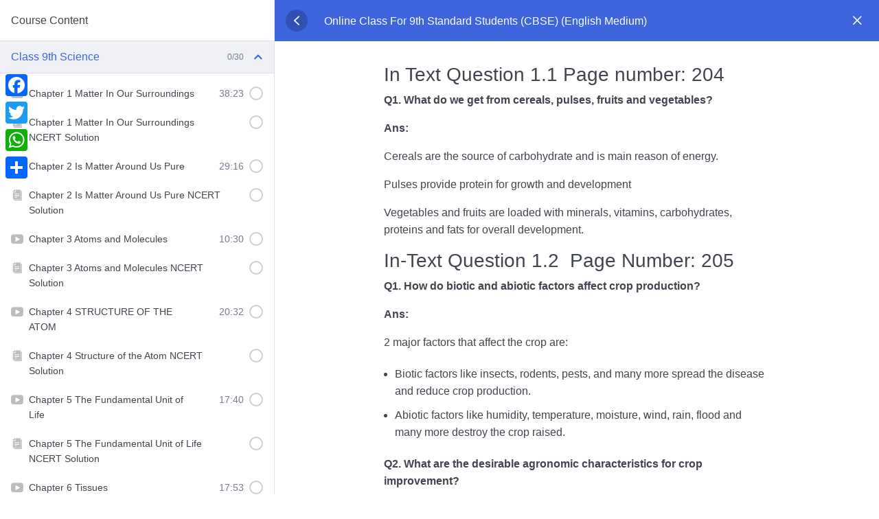

--- FILE ---
content_type: text/html; charset=UTF-8
request_url: https://free-education.in/courses/online-class-for-9th-standard-students-cbse-english-medium/lesson/chapter-15-improvement-in-food-resources-ncert-solutions/
body_size: 58327
content:
			<!doctype html>
			<html lang="en-US">

			<head>
				<meta charset="UTF-8" />
				<meta name="viewport" content="width=device-width, initial-scale=1" />
				<link rel="profile" href="https://gmpg.org/xfn/11" />
			<meta name='robots' content='index, follow, max-image-preview:large, max-snippet:-1, max-video-preview:-1' />
<!-- Google tag (gtag.js) consent mode dataLayer added by Site Kit -->
<script type="text/javascript" id="google_gtagjs-js-consent-mode-data-layer">
/* <![CDATA[ */
window.dataLayer = window.dataLayer || [];function gtag(){dataLayer.push(arguments);}
gtag('consent', 'default', {"ad_personalization":"denied","ad_storage":"denied","ad_user_data":"denied","analytics_storage":"denied","functionality_storage":"denied","security_storage":"denied","personalization_storage":"denied","region":["AT","BE","BG","CH","CY","CZ","DE","DK","EE","ES","FI","FR","GB","GR","HR","HU","IE","IS","IT","LI","LT","LU","LV","MT","NL","NO","PL","PT","RO","SE","SI","SK"],"wait_for_update":500});
window._googlesitekitConsentCategoryMap = {"statistics":["analytics_storage"],"marketing":["ad_storage","ad_user_data","ad_personalization"],"functional":["functionality_storage","security_storage"],"preferences":["personalization_storage"]};
window._googlesitekitConsents = {"ad_personalization":"denied","ad_storage":"denied","ad_user_data":"denied","analytics_storage":"denied","functionality_storage":"denied","security_storage":"denied","personalization_storage":"denied","region":["AT","BE","BG","CH","CY","CZ","DE","DK","EE","ES","FI","FR","GB","GR","HR","HU","IE","IS","IT","LI","LT","LU","LV","MT","NL","NO","PL","PT","RO","SE","SI","SK"],"wait_for_update":500};
/* ]]> */
</script>
<!-- End Google tag (gtag.js) consent mode dataLayer added by Site Kit -->

	<!-- This site is optimized with the Yoast SEO plugin v25.0 - https://yoast.com/wordpress/plugins/seo/ -->
	<title>Chapter 15 Improvement In Food Resources NCERT Solutions - Wisdom TechSavvy Academy</title>
	<link rel="canonical" href="https://free-education.in/courses/online-class-for-9th-standard-students-cbse-english-medium/lesson/chapter-15-improvement-in-food-resources-ncert-solutions/" />
	<meta property="og:locale" content="en_US" />
	<meta property="og:type" content="article" />
	<meta property="og:title" content="Chapter 15 Improvement In Food Resources NCERT Solutions - Wisdom TechSavvy Academy" />
	<meta property="og:description" content="In Text Question 1.1 Page number: 204 Q1. What do we get from cereals, pulses, fruits and vegetables? Ans: Cereals are the source of carbohydrate and is main reason of energy. Pulses provide protein for growth and development Vegetables and fruits are loaded with minerals, vitamins, carbohydrates, proteins and fats for overall development. In-Text Question [&hellip;]" />
	<meta property="og:url" content="https://free-education.in/courses/online-class-for-9th-standard-students-cbse-english-medium/lesson/chapter-15-improvement-in-food-resources-ncert-solutions/" />
	<meta property="og:site_name" content="Wisdom TechSavvy Academy" />
	<meta property="article:publisher" content="https://www.facebook.com/profile.php?id=100036139553118" />
	<meta property="article:modified_time" content="2021-05-30T05:29:59+00:00" />
	<meta name="twitter:card" content="summary_large_image" />
	<meta name="twitter:site" content="@MohdSharif007" />
	<meta name="twitter:label1" content="Est. reading time" />
	<meta name="twitter:data1" content="8 minutes" />
	<script type="application/ld+json" class="yoast-schema-graph">{"@context":"https://schema.org","@graph":[{"@type":"WebPage","@id":"https://free-education.in/courses/online-class-for-9th-standard-students-cbse-english-medium/lesson/chapter-15-improvement-in-food-resources-ncert-solutions/","url":"https://free-education.in/courses/online-class-for-9th-standard-students-cbse-english-medium/lesson/chapter-15-improvement-in-food-resources-ncert-solutions/","name":"Chapter 15 Improvement In Food Resources NCERT Solutions - Wisdom TechSavvy Academy","isPartOf":{"@id":"https://free-education.in/#website"},"datePublished":"2021-05-30T05:29:40+00:00","dateModified":"2021-05-30T05:29:59+00:00","breadcrumb":{"@id":"https://free-education.in/courses/online-class-for-9th-standard-students-cbse-english-medium/lesson/chapter-15-improvement-in-food-resources-ncert-solutions/#breadcrumb"},"inLanguage":"en-US","potentialAction":[{"@type":"ReadAction","target":["https://free-education.in/courses/online-class-for-9th-standard-students-cbse-english-medium/lesson/chapter-15-improvement-in-food-resources-ncert-solutions/"]}]},{"@type":"BreadcrumbList","@id":"https://free-education.in/courses/online-class-for-9th-standard-students-cbse-english-medium/lesson/chapter-15-improvement-in-food-resources-ncert-solutions/#breadcrumb","itemListElement":[{"@type":"ListItem","position":1,"name":"Home","item":"https://free-education.in/"},{"@type":"ListItem","position":2,"name":"Lessons","item":"https://free-education.in/lesson/"},{"@type":"ListItem","position":3,"name":"Chapter 15 Improvement In Food Resources NCERT Solutions"}]},{"@type":"WebSite","@id":"https://free-education.in/#website","url":"https://free-education.in/","name":"Wisdom TechSavvy Academy","description":"Run By Aim Foundation(Rgt.) (Er. Mohd Sharif)","publisher":{"@id":"https://free-education.in/#/schema/person/fa7e20ba4653459d0b9cb1f714882d32"},"potentialAction":[{"@type":"SearchAction","target":{"@type":"EntryPoint","urlTemplate":"https://free-education.in/?s={search_term_string}"},"query-input":{"@type":"PropertyValueSpecification","valueRequired":true,"valueName":"search_term_string"}}],"inLanguage":"en-US"},{"@type":["Person","Organization"],"@id":"https://free-education.in/#/schema/person/fa7e20ba4653459d0b9cb1f714882d32","name":"Mohd Sharif","image":{"@type":"ImageObject","inLanguage":"en-US","@id":"https://free-education.in/#/schema/person/image/","url":"https://free-education.in/wp-content/uploads/2023/04/cropped-Wisdom-TechSavvy-Academy-Logo-e1680430613731.png","contentUrl":"https://free-education.in/wp-content/uploads/2023/04/cropped-Wisdom-TechSavvy-Academy-Logo-e1680430613731.png","width":388,"height":150,"caption":"Mohd Sharif"},"logo":{"@id":"https://free-education.in/#/schema/person/image/"},"description":"Mohd. Sharif Qualification: B.Tech (Mechanical Engineering) [Founder of Wisdom Academy] [Aim Foundation &amp; Free-Education.In] [Engineer By Profession | Teacher By Choice] [Blogger, YouTube Creator]","sameAs":["http://free-education.in","https://www.facebook.com/profile.php?id=100036139553118","https://www.instagram.com/mohd.shareef007/?hl=en","https://www.linkedin.com/in/mohd-sharif-77b551107/","https://x.com/MohdSharif007"]}]}</script>
	<!-- / Yoast SEO plugin. -->


<link rel='dns-prefetch' href='//static.addtoany.com' />
<link rel='dns-prefetch' href='//a.omappapi.com' />
<link rel='dns-prefetch' href='//www.googletagmanager.com' />
<link rel='dns-prefetch' href='//fonts.googleapis.com' />
<link rel="alternate" type="application/rss+xml" title="Wisdom TechSavvy Academy &raquo; Feed" href="https://free-education.in/feed/" />
<link rel="alternate" type="application/rss+xml" title="Wisdom TechSavvy Academy &raquo; Comments Feed" href="https://free-education.in/comments/feed/" />
<script type="text/javascript">
/* <![CDATA[ */
window._wpemojiSettings = {"baseUrl":"https:\/\/s.w.org\/images\/core\/emoji\/15.0.3\/72x72\/","ext":".png","svgUrl":"https:\/\/s.w.org\/images\/core\/emoji\/15.0.3\/svg\/","svgExt":".svg","source":{"concatemoji":"https:\/\/free-education.in\/wp-includes\/js\/wp-emoji-release.min.js?ver=6.6.4"}};
/*! This file is auto-generated */
!function(i,n){var o,s,e;function c(e){try{var t={supportTests:e,timestamp:(new Date).valueOf()};sessionStorage.setItem(o,JSON.stringify(t))}catch(e){}}function p(e,t,n){e.clearRect(0,0,e.canvas.width,e.canvas.height),e.fillText(t,0,0);var t=new Uint32Array(e.getImageData(0,0,e.canvas.width,e.canvas.height).data),r=(e.clearRect(0,0,e.canvas.width,e.canvas.height),e.fillText(n,0,0),new Uint32Array(e.getImageData(0,0,e.canvas.width,e.canvas.height).data));return t.every(function(e,t){return e===r[t]})}function u(e,t,n){switch(t){case"flag":return n(e,"\ud83c\udff3\ufe0f\u200d\u26a7\ufe0f","\ud83c\udff3\ufe0f\u200b\u26a7\ufe0f")?!1:!n(e,"\ud83c\uddfa\ud83c\uddf3","\ud83c\uddfa\u200b\ud83c\uddf3")&&!n(e,"\ud83c\udff4\udb40\udc67\udb40\udc62\udb40\udc65\udb40\udc6e\udb40\udc67\udb40\udc7f","\ud83c\udff4\u200b\udb40\udc67\u200b\udb40\udc62\u200b\udb40\udc65\u200b\udb40\udc6e\u200b\udb40\udc67\u200b\udb40\udc7f");case"emoji":return!n(e,"\ud83d\udc26\u200d\u2b1b","\ud83d\udc26\u200b\u2b1b")}return!1}function f(e,t,n){var r="undefined"!=typeof WorkerGlobalScope&&self instanceof WorkerGlobalScope?new OffscreenCanvas(300,150):i.createElement("canvas"),a=r.getContext("2d",{willReadFrequently:!0}),o=(a.textBaseline="top",a.font="600 32px Arial",{});return e.forEach(function(e){o[e]=t(a,e,n)}),o}function t(e){var t=i.createElement("script");t.src=e,t.defer=!0,i.head.appendChild(t)}"undefined"!=typeof Promise&&(o="wpEmojiSettingsSupports",s=["flag","emoji"],n.supports={everything:!0,everythingExceptFlag:!0},e=new Promise(function(e){i.addEventListener("DOMContentLoaded",e,{once:!0})}),new Promise(function(t){var n=function(){try{var e=JSON.parse(sessionStorage.getItem(o));if("object"==typeof e&&"number"==typeof e.timestamp&&(new Date).valueOf()<e.timestamp+604800&&"object"==typeof e.supportTests)return e.supportTests}catch(e){}return null}();if(!n){if("undefined"!=typeof Worker&&"undefined"!=typeof OffscreenCanvas&&"undefined"!=typeof URL&&URL.createObjectURL&&"undefined"!=typeof Blob)try{var e="postMessage("+f.toString()+"("+[JSON.stringify(s),u.toString(),p.toString()].join(",")+"));",r=new Blob([e],{type:"text/javascript"}),a=new Worker(URL.createObjectURL(r),{name:"wpTestEmojiSupports"});return void(a.onmessage=function(e){c(n=e.data),a.terminate(),t(n)})}catch(e){}c(n=f(s,u,p))}t(n)}).then(function(e){for(var t in e)n.supports[t]=e[t],n.supports.everything=n.supports.everything&&n.supports[t],"flag"!==t&&(n.supports.everythingExceptFlag=n.supports.everythingExceptFlag&&n.supports[t]);n.supports.everythingExceptFlag=n.supports.everythingExceptFlag&&!n.supports.flag,n.DOMReady=!1,n.readyCallback=function(){n.DOMReady=!0}}).then(function(){return e}).then(function(){var e;n.supports.everything||(n.readyCallback(),(e=n.source||{}).concatemoji?t(e.concatemoji):e.wpemoji&&e.twemoji&&(t(e.twemoji),t(e.wpemoji)))}))}((window,document),window._wpemojiSettings);
/* ]]> */
</script>

<link rel='stylesheet' id='jquery-ui-css' href='https://free-education.in/wp-content/plugins/wp-pagebuilder/assets/css/jquery-ui.css?ver=1.12.1' type='text/css' media='all' />
<link rel='stylesheet' id='animate-css' href='https://free-education.in/wp-content/plugins/wp-pagebuilder/assets/css/animate.min.css?ver=all' type='text/css' media='all' />
<link rel='stylesheet' id='font-awesome-5-css' href='https://free-education.in/wp-content/plugins/wp-pagebuilder/assets/css/font-awesome-5.min.css?ver=all' type='text/css' media='all' />
<link rel='stylesheet' id='wppb-fonts-css' href='https://free-education.in/wp-content/plugins/wp-pagebuilder/assets/css/wppb-fonts.css?ver=all' type='text/css' media='all' />
<link rel='stylesheet' id='wppb-addons-css' href='https://free-education.in/wp-content/plugins/wp-pagebuilder/assets/css/wppb-addons.css?ver=all' type='text/css' media='all' />
<link rel='stylesheet' id='wppb-main-css' href='https://free-education.in/wp-content/plugins/wp-pagebuilder/assets/css/wppb-main.css?ver=all' type='text/css' media='all' />
<style id='wp-emoji-styles-inline-css' type='text/css'>

	img.wp-smiley, img.emoji {
		display: inline !important;
		border: none !important;
		box-shadow: none !important;
		height: 1em !important;
		width: 1em !important;
		margin: 0 0.07em !important;
		vertical-align: -0.1em !important;
		background: none !important;
		padding: 0 !important;
	}
</style>
<link rel='stylesheet' id='wp-block-library-css' href='https://free-education.in/wp-includes/css/dist/block-library/style.min.css?ver=6.6.4' type='text/css' media='all' />
<link rel='stylesheet' id='wp-call-btn-guten-blocks-style-css' href='https://free-education.in/wp-content/plugins/wp-call-button/assets/block/build/index.css?ver=085f82fba130fc4cf3057de5e2dcc820' type='text/css' media='all' />
<style id='pdfemb-pdf-embedder-viewer-style-inline-css' type='text/css'>
.wp-block-pdfemb-pdf-embedder-viewer{max-width:none}

</style>
<style id='classic-theme-styles-inline-css' type='text/css'>
/*! This file is auto-generated */
.wp-block-button__link{color:#fff;background-color:#32373c;border-radius:9999px;box-shadow:none;text-decoration:none;padding:calc(.667em + 2px) calc(1.333em + 2px);font-size:1.125em}.wp-block-file__button{background:#32373c;color:#fff;text-decoration:none}
</style>
<style id='global-styles-inline-css' type='text/css'>
:root{--wp--preset--aspect-ratio--square: 1;--wp--preset--aspect-ratio--4-3: 4/3;--wp--preset--aspect-ratio--3-4: 3/4;--wp--preset--aspect-ratio--3-2: 3/2;--wp--preset--aspect-ratio--2-3: 2/3;--wp--preset--aspect-ratio--16-9: 16/9;--wp--preset--aspect-ratio--9-16: 9/16;--wp--preset--color--black: #000000;--wp--preset--color--cyan-bluish-gray: #abb8c3;--wp--preset--color--white: #ffffff;--wp--preset--color--pale-pink: #f78da7;--wp--preset--color--vivid-red: #cf2e2e;--wp--preset--color--luminous-vivid-orange: #ff6900;--wp--preset--color--luminous-vivid-amber: #fcb900;--wp--preset--color--light-green-cyan: #7bdcb5;--wp--preset--color--vivid-green-cyan: #00d084;--wp--preset--color--pale-cyan-blue: #8ed1fc;--wp--preset--color--vivid-cyan-blue: #0693e3;--wp--preset--color--vivid-purple: #9b51e0;--wp--preset--color--mejor-color: #FC8A15;--wp--preset--color--heading-color: #131D3D;--wp--preset--color--dark-gray: #5e6571;--wp--preset--color--hover-color: #FC8A15;--wp--preset--gradient--vivid-cyan-blue-to-vivid-purple: linear-gradient(135deg,rgba(6,147,227,1) 0%,rgb(155,81,224) 100%);--wp--preset--gradient--light-green-cyan-to-vivid-green-cyan: linear-gradient(135deg,rgb(122,220,180) 0%,rgb(0,208,130) 100%);--wp--preset--gradient--luminous-vivid-amber-to-luminous-vivid-orange: linear-gradient(135deg,rgba(252,185,0,1) 0%,rgba(255,105,0,1) 100%);--wp--preset--gradient--luminous-vivid-orange-to-vivid-red: linear-gradient(135deg,rgba(255,105,0,1) 0%,rgb(207,46,46) 100%);--wp--preset--gradient--very-light-gray-to-cyan-bluish-gray: linear-gradient(135deg,rgb(238,238,238) 0%,rgb(169,184,195) 100%);--wp--preset--gradient--cool-to-warm-spectrum: linear-gradient(135deg,rgb(74,234,220) 0%,rgb(151,120,209) 20%,rgb(207,42,186) 40%,rgb(238,44,130) 60%,rgb(251,105,98) 80%,rgb(254,248,76) 100%);--wp--preset--gradient--blush-light-purple: linear-gradient(135deg,rgb(255,206,236) 0%,rgb(152,150,240) 100%);--wp--preset--gradient--blush-bordeaux: linear-gradient(135deg,rgb(254,205,165) 0%,rgb(254,45,45) 50%,rgb(107,0,62) 100%);--wp--preset--gradient--luminous-dusk: linear-gradient(135deg,rgb(255,203,112) 0%,rgb(199,81,192) 50%,rgb(65,88,208) 100%);--wp--preset--gradient--pale-ocean: linear-gradient(135deg,rgb(255,245,203) 0%,rgb(182,227,212) 50%,rgb(51,167,181) 100%);--wp--preset--gradient--electric-grass: linear-gradient(135deg,rgb(202,248,128) 0%,rgb(113,206,126) 100%);--wp--preset--gradient--midnight: linear-gradient(135deg,rgb(2,3,129) 0%,rgb(40,116,252) 100%);--wp--preset--font-size--small: 16px;--wp--preset--font-size--medium: 20px;--wp--preset--font-size--large: 36px;--wp--preset--font-size--x-large: 42px;--wp--preset--font-size--regular: 24px;--wp--preset--font-size--larger: 50px;--wp--preset--spacing--20: 0.44rem;--wp--preset--spacing--30: 0.67rem;--wp--preset--spacing--40: 1rem;--wp--preset--spacing--50: 1.5rem;--wp--preset--spacing--60: 2.25rem;--wp--preset--spacing--70: 3.38rem;--wp--preset--spacing--80: 5.06rem;--wp--preset--shadow--natural: 6px 6px 9px rgba(0, 0, 0, 0.2);--wp--preset--shadow--deep: 12px 12px 50px rgba(0, 0, 0, 0.4);--wp--preset--shadow--sharp: 6px 6px 0px rgba(0, 0, 0, 0.2);--wp--preset--shadow--outlined: 6px 6px 0px -3px rgba(255, 255, 255, 1), 6px 6px rgba(0, 0, 0, 1);--wp--preset--shadow--crisp: 6px 6px 0px rgba(0, 0, 0, 1);}:where(.is-layout-flex){gap: 0.5em;}:where(.is-layout-grid){gap: 0.5em;}body .is-layout-flex{display: flex;}.is-layout-flex{flex-wrap: wrap;align-items: center;}.is-layout-flex > :is(*, div){margin: 0;}body .is-layout-grid{display: grid;}.is-layout-grid > :is(*, div){margin: 0;}:where(.wp-block-columns.is-layout-flex){gap: 2em;}:where(.wp-block-columns.is-layout-grid){gap: 2em;}:where(.wp-block-post-template.is-layout-flex){gap: 1.25em;}:where(.wp-block-post-template.is-layout-grid){gap: 1.25em;}.has-black-color{color: var(--wp--preset--color--black) !important;}.has-cyan-bluish-gray-color{color: var(--wp--preset--color--cyan-bluish-gray) !important;}.has-white-color{color: var(--wp--preset--color--white) !important;}.has-pale-pink-color{color: var(--wp--preset--color--pale-pink) !important;}.has-vivid-red-color{color: var(--wp--preset--color--vivid-red) !important;}.has-luminous-vivid-orange-color{color: var(--wp--preset--color--luminous-vivid-orange) !important;}.has-luminous-vivid-amber-color{color: var(--wp--preset--color--luminous-vivid-amber) !important;}.has-light-green-cyan-color{color: var(--wp--preset--color--light-green-cyan) !important;}.has-vivid-green-cyan-color{color: var(--wp--preset--color--vivid-green-cyan) !important;}.has-pale-cyan-blue-color{color: var(--wp--preset--color--pale-cyan-blue) !important;}.has-vivid-cyan-blue-color{color: var(--wp--preset--color--vivid-cyan-blue) !important;}.has-vivid-purple-color{color: var(--wp--preset--color--vivid-purple) !important;}.has-black-background-color{background-color: var(--wp--preset--color--black) !important;}.has-cyan-bluish-gray-background-color{background-color: var(--wp--preset--color--cyan-bluish-gray) !important;}.has-white-background-color{background-color: var(--wp--preset--color--white) !important;}.has-pale-pink-background-color{background-color: var(--wp--preset--color--pale-pink) !important;}.has-vivid-red-background-color{background-color: var(--wp--preset--color--vivid-red) !important;}.has-luminous-vivid-orange-background-color{background-color: var(--wp--preset--color--luminous-vivid-orange) !important;}.has-luminous-vivid-amber-background-color{background-color: var(--wp--preset--color--luminous-vivid-amber) !important;}.has-light-green-cyan-background-color{background-color: var(--wp--preset--color--light-green-cyan) !important;}.has-vivid-green-cyan-background-color{background-color: var(--wp--preset--color--vivid-green-cyan) !important;}.has-pale-cyan-blue-background-color{background-color: var(--wp--preset--color--pale-cyan-blue) !important;}.has-vivid-cyan-blue-background-color{background-color: var(--wp--preset--color--vivid-cyan-blue) !important;}.has-vivid-purple-background-color{background-color: var(--wp--preset--color--vivid-purple) !important;}.has-black-border-color{border-color: var(--wp--preset--color--black) !important;}.has-cyan-bluish-gray-border-color{border-color: var(--wp--preset--color--cyan-bluish-gray) !important;}.has-white-border-color{border-color: var(--wp--preset--color--white) !important;}.has-pale-pink-border-color{border-color: var(--wp--preset--color--pale-pink) !important;}.has-vivid-red-border-color{border-color: var(--wp--preset--color--vivid-red) !important;}.has-luminous-vivid-orange-border-color{border-color: var(--wp--preset--color--luminous-vivid-orange) !important;}.has-luminous-vivid-amber-border-color{border-color: var(--wp--preset--color--luminous-vivid-amber) !important;}.has-light-green-cyan-border-color{border-color: var(--wp--preset--color--light-green-cyan) !important;}.has-vivid-green-cyan-border-color{border-color: var(--wp--preset--color--vivid-green-cyan) !important;}.has-pale-cyan-blue-border-color{border-color: var(--wp--preset--color--pale-cyan-blue) !important;}.has-vivid-cyan-blue-border-color{border-color: var(--wp--preset--color--vivid-cyan-blue) !important;}.has-vivid-purple-border-color{border-color: var(--wp--preset--color--vivid-purple) !important;}.has-vivid-cyan-blue-to-vivid-purple-gradient-background{background: var(--wp--preset--gradient--vivid-cyan-blue-to-vivid-purple) !important;}.has-light-green-cyan-to-vivid-green-cyan-gradient-background{background: var(--wp--preset--gradient--light-green-cyan-to-vivid-green-cyan) !important;}.has-luminous-vivid-amber-to-luminous-vivid-orange-gradient-background{background: var(--wp--preset--gradient--luminous-vivid-amber-to-luminous-vivid-orange) !important;}.has-luminous-vivid-orange-to-vivid-red-gradient-background{background: var(--wp--preset--gradient--luminous-vivid-orange-to-vivid-red) !important;}.has-very-light-gray-to-cyan-bluish-gray-gradient-background{background: var(--wp--preset--gradient--very-light-gray-to-cyan-bluish-gray) !important;}.has-cool-to-warm-spectrum-gradient-background{background: var(--wp--preset--gradient--cool-to-warm-spectrum) !important;}.has-blush-light-purple-gradient-background{background: var(--wp--preset--gradient--blush-light-purple) !important;}.has-blush-bordeaux-gradient-background{background: var(--wp--preset--gradient--blush-bordeaux) !important;}.has-luminous-dusk-gradient-background{background: var(--wp--preset--gradient--luminous-dusk) !important;}.has-pale-ocean-gradient-background{background: var(--wp--preset--gradient--pale-ocean) !important;}.has-electric-grass-gradient-background{background: var(--wp--preset--gradient--electric-grass) !important;}.has-midnight-gradient-background{background: var(--wp--preset--gradient--midnight) !important;}.has-small-font-size{font-size: var(--wp--preset--font-size--small) !important;}.has-medium-font-size{font-size: var(--wp--preset--font-size--medium) !important;}.has-large-font-size{font-size: var(--wp--preset--font-size--large) !important;}.has-x-large-font-size{font-size: var(--wp--preset--font-size--x-large) !important;}
:where(.wp-block-post-template.is-layout-flex){gap: 1.25em;}:where(.wp-block-post-template.is-layout-grid){gap: 1.25em;}
:where(.wp-block-columns.is-layout-flex){gap: 2em;}:where(.wp-block-columns.is-layout-grid){gap: 2em;}
:root :where(.wp-block-pullquote){font-size: 1.5em;line-height: 1.6;}
</style>
<link rel='stylesheet' id='tutor-icon-css' href='https://free-education.in/wp-content/plugins/tutor/assets/css/tutor-icon.min.css?ver=3.9.4' type='text/css' media='all' />
<link rel='stylesheet' id='tutor-css' href='https://free-education.in/wp-content/plugins/tutor/assets/css/tutor.min.css?ver=3.9.4' type='text/css' media='all' />
<link rel='stylesheet' id='tutor-plyr-css' href='https://free-education.in/wp-content/plugins/tutor/assets/lib/plyr/plyr.css?ver=3.9.4' type='text/css' media='all' />
<link rel='stylesheet' id='tutor-frontend-css' href='https://free-education.in/wp-content/plugins/tutor/assets/css/tutor-front.min.css?ver=3.9.4' type='text/css' media='all' />
<style id='tutor-frontend-inline-css' type='text/css'>
.mce-notification.mce-notification-error{display: none !important;}
:root{--tutor-color-primary:#3e64de;--tutor-color-primary-rgb:62, 100, 222;--tutor-color-primary-hover:#395bca;--tutor-color-primary-hover-rgb:57, 91, 202;--tutor-body-color:#212327;--tutor-body-color-rgb:33, 35, 39;--tutor-border-color:#cdcfd5;--tutor-border-color-rgb:205, 207, 213;--tutor-color-gray:#e3e5eb;--tutor-color-gray-rgb:227, 229, 235;}
</style>
<link rel='stylesheet' id='default-google-font-css' href='//fonts.googleapis.com/css?family=Barlow%3A100%2C200%2C300%2C400%2C500%2C600%2C700&#038;ver=6.6.4' type='text/css' media='all' />
<link rel='stylesheet' id='buttons-css' href='https://free-education.in/wp-includes/css/buttons.min.css?ver=6.6.4' type='text/css' media='all' />
<link rel='stylesheet' id='dashicons-css' href='https://free-education.in/wp-includes/css/dashicons.min.css?ver=6.6.4' type='text/css' media='all' />
<link rel='stylesheet' id='mediaelement-css' href='https://free-education.in/wp-includes/js/mediaelement/mediaelementplayer-legacy.min.css?ver=4.2.17' type='text/css' media='all' />
<link rel='stylesheet' id='wp-mediaelement-css' href='https://free-education.in/wp-includes/js/mediaelement/wp-mediaelement.min.css?ver=6.6.4' type='text/css' media='all' />
<link rel='stylesheet' id='media-views-css' href='https://free-education.in/wp-includes/css/media-views.min.css?ver=6.6.4' type='text/css' media='all' />
<link rel='stylesheet' id='imgareaselect-css' href='https://free-education.in/wp-includes/js/imgareaselect/imgareaselect.css?ver=0.9.8' type='text/css' media='all' />
<link rel='stylesheet' id='gutenwp-bootstrap-css' href='https://free-education.in/wp-content/themes/gutenwp/css/bootstrap.min.css?ver=all' type='text/css' media='all' />
<link rel='stylesheet' id='gutenwp-font-awesome-css' href='https://free-education.in/wp-content/themes/gutenwp/css/font-awesome.min.css?ver=all' type='text/css' media='all' />
<link rel='stylesheet' id='gutenwp-main-css-css' href='https://free-education.in/wp-content/themes/gutenwp/css/main.css?ver=all' type='text/css' media='all' />
<link rel='stylesheet' id='gutenwp-responsive-css' href='https://free-education.in/wp-content/themes/gutenwp/css/responsive.css?ver=all' type='text/css' media='all' />
<link rel='stylesheet' id='gutenwp-style-uri-css' href='https://free-education.in/wp-content/themes/gutenwp/style.css?ver=6.6.4' type='text/css' media='all' />
<link rel='stylesheet' id='dflip-style-css' href='https://free-education.in/wp-content/plugins/3d-flipbook-dflip-lite/assets/css/dflip.min.css?ver=2.4.20' type='text/css' media='all' />
<link rel='stylesheet' id='wppb-posts-css-css' href='https://free-education.in/wp-content/plugins/wp-pagebuilder/addons/posts/assets/css/posts-addon.css?ver=6.6.4' type='text/css' media='all' />
<link rel='stylesheet' id='addtoany-css' href='https://free-education.in/wp-content/plugins/add-to-any/addtoany.min.css?ver=1.16' type='text/css' media='all' />
<link rel='stylesheet' id='wps-visitor-style-css' href='https://free-education.in/wp-content/plugins/wps-visitor-counter/styles/css/default.css?ver=1.4.9' type='text/css' media='all' />
<script type="text/javascript" id="addtoany-core-js-before">
/* <![CDATA[ */
window.a2a_config=window.a2a_config||{};a2a_config.callbacks=[];a2a_config.overlays=[];a2a_config.templates={};
/* ]]> */
</script>
<script type="text/javascript" defer src="https://static.addtoany.com/menu/page.js" id="addtoany-core-js"></script>
<script type="text/javascript" data-cfasync="false" src="https://free-education.in/wp-includes/js/jquery/jquery.min.js?ver=3.7.1" id="jquery-core-js"></script>
<script type="text/javascript" data-cfasync="false" src="https://free-education.in/wp-includes/js/jquery/jquery-migrate.min.js?ver=3.4.1" id="jquery-migrate-js"></script>
<script type="text/javascript" defer src="https://free-education.in/wp-content/plugins/add-to-any/addtoany.min.js?ver=1.1" id="addtoany-jquery-js"></script>
<script type="text/javascript" id="utils-js-extra">
/* <![CDATA[ */
var userSettings = {"url":"\/","uid":"0","time":"1769875440","secure":"1"};
/* ]]> */
</script>
<script type="text/javascript" src="https://free-education.in/wp-includes/js/utils.min.js?ver=6.6.4" id="utils-js"></script>
<script type="text/javascript" src="https://free-education.in/wp-includes/js/plupload/moxie.min.js?ver=1.3.5" id="moxiejs-js"></script>
<script type="text/javascript" src="https://free-education.in/wp-includes/js/plupload/plupload.min.js?ver=2.1.9" id="plupload-js"></script>
<!--[if lt IE 8]>
<script type="text/javascript" src="https://free-education.in/wp-includes/js/json2.min.js?ver=2015-05-03" id="json2-js"></script>
<![endif]-->

<!-- Google tag (gtag.js) snippet added by Site Kit -->
<!-- Google Analytics snippet added by Site Kit -->
<script type="text/javascript" src="https://www.googletagmanager.com/gtag/js?id=G-3TRRXSGX4Y" id="google_gtagjs-js" async></script>
<script type="text/javascript" id="google_gtagjs-js-after">
/* <![CDATA[ */
window.dataLayer = window.dataLayer || [];function gtag(){dataLayer.push(arguments);}
gtag("set","linker",{"domains":["free-education.in"]});
gtag("js", new Date());
gtag("set", "developer_id.dZTNiMT", true);
gtag("config", "G-3TRRXSGX4Y");
/* ]]> */
</script>
<script type="text/javascript" id="wps-visitor-counter-js-extra">
/* <![CDATA[ */
var wpspagevisit = {"ajaxurl":"https:\/\/free-education.in\/wp-admin\/admin-ajax.php","ajax_nonce":"1a5b223bdd"};
/* ]]> */
</script>
<script type="text/javascript" src="https://free-education.in/wp-content/plugins/wps-visitor-counter/styles/js/custom.js?ver=1.4.9" id="wps-visitor-counter-js"></script>
<link rel="https://api.w.org/" href="https://free-education.in/wp-json/" /><link rel="alternate" title="JSON" type="application/json" href="https://free-education.in/wp-json/wp/v2/lesson/16796" /><link rel="EditURI" type="application/rsd+xml" title="RSD" href="https://free-education.in/xmlrpc.php?rsd" />
<meta name="generator" content="WordPress 6.6.4" />
<meta name="generator" content="TutorLMS 3.9.4" />
<link rel='shortlink' href='https://free-education.in/?p=16796' />
<link rel="alternate" title="oEmbed (JSON)" type="application/json+oembed" href="https://free-education.in/wp-json/oembed/1.0/embed?url=https%3A%2F%2Ffree-education.in%2Fcourses%2Fonline-class-for-9th-standard-students-cbse-english-medium%2Flesson%2Fchapter-15-improvement-in-food-resources-ncert-solutions%2F" />
<link rel="alternate" title="oEmbed (XML)" type="text/xml+oembed" href="https://free-education.in/wp-json/oembed/1.0/embed?url=https%3A%2F%2Ffree-education.in%2Fcourses%2Fonline-class-for-9th-standard-students-cbse-english-medium%2Flesson%2Fchapter-15-improvement-in-food-resources-ncert-solutions%2F&#038;format=xml" />
<meta name="generator" content="Site Kit by Google 1.168.0" /><!-- This website uses the WP Call Button plugin to generate more leads. --><style type="text/css">.wp-call-button{ display: none; } @media screen and (max-width: 650px) { .wp-call-button{display: block; position: fixed; text-decoration: none; z-index: 9999999999;width: 60px; height: 60px; border-radius: 50%;/*transform: scale(0.8);*/  right: 20px;  bottom: 20px; background: url( [data-uri] ) center/30px 30px no-repeat #269041 !important;} }</style>
<!-- Google AdSense meta tags added by Site Kit -->
<meta name="google-adsense-platform-account" content="ca-host-pub-2644536267352236">
<meta name="google-adsense-platform-domain" content="sitekit.withgoogle.com">
<!-- End Google AdSense meta tags added by Site Kit -->
<link rel="icon" href="https://free-education.in/wp-content/uploads/2023/04/cropped-Wisdom-TechSavvy-Academy-Logo-1-32x32.png" sizes="32x32" />
<link rel="icon" href="https://free-education.in/wp-content/uploads/2023/04/cropped-Wisdom-TechSavvy-Academy-Logo-1-192x192.png" sizes="192x192" />
<link rel="apple-touch-icon" href="https://free-education.in/wp-content/uploads/2023/04/cropped-Wisdom-TechSavvy-Academy-Logo-1-180x180.png" />
<meta name="msapplication-TileImage" content="https://free-education.in/wp-content/uploads/2023/04/cropped-Wisdom-TechSavvy-Academy-Logo-1-270x270.png" />
			</head>

			<body class="lesson-template-default single single-lesson postid-16796 wp-custom-logo tutor-lms tutor-frontend">

				<div id="tutor-page-wrap" class="tutor-site-wrap site">
				
<div class="tutor-course-single-content-wrapper tutor-spotlight-mode">
	<div class="tutor-course-single-sidebar-wrapper tutor-lesson-sidebar">
		
<div class="tutor-course-single-sidebar-title tutor-d-flex tutor-justify-between">
	<span class="tutor-fs-6 tutor-fw-medium tutor-color-secondary">Course Content</span>
	<span class="tutor-d-block tutor-d-xl-none">
		<a href="#" class="tutor-iconic-btn" tutor-hide-course-single-sidebar>
			<span class="tutor-icon-times"></span>
		</a>
	</span>
</div>

		<div class="tutor-course-topic tutor-course-topic-15561">
			<div class="tutor-accordion-item-header is-active">
				<div class="tutor-row tutor-gx-1">
					<div class="tutor-col">
						<div class="tutor-course-topic-title">
							Class 9th Science																												</div>
					</div>

					<div class="tutor-col-auto tutor-align-self-center">
													<div class="tutor-course-topic-summary tutor-pl-8">
								0/30							</div>
											</div>
				</div>
			</div>

			<div class="tutor-accordion-item-body ">
																<div class="tutor-course-topic-item tutor-course-topic-item-lesson">
							<a href="https://free-education.in/courses/online-class-for-9th-standard-students-cbse-english-medium/lesson/chapter-1-matter-in-our-surroundings/" data-lesson-id="15566">
								<div class="tutor-d-flex tutor-mr-32">
									<span class="tutor-course-topic-item-icon tutor-icon-brand-youtube-bold tutor-mr-8 tutor-mt-2"></span>									<span class="tutor-course-topic-item-title tutor-fs-7 tutor-fw-medium">
										Chapter 1 Matter In Our Surroundings									</span>
								</div>

								<div class="tutor-d-flex tutor-ml-auto tutor-flex-shrink-0">
									<span class='tutor-course-topic-item-duration tutor-fs-7 tutor-fw-medium tutor-color-muted tutor-mr-8'>38:23</span><input type='checkbox' class='tutor-form-check-input tutor-form-check-circle' disabled readonly />								</div>
							</a>
						</div>
																		<div class="tutor-course-topic-item tutor-course-topic-item-lesson">
							<a href="https://free-education.in/courses/online-class-for-9th-standard-students-cbse-english-medium/lesson/chapter-1-matter-in-our-surroundings-ncert-solution/" data-lesson-id="16159">
								<div class="tutor-d-flex tutor-mr-32">
									<span class="tutor-course-topic-item-icon tutor-icon-document-text tutor-mr-8 tutor-mt-2"></span>									<span class="tutor-course-topic-item-title tutor-fs-7 tutor-fw-medium">
										Chapter 1 Matter In Our Surroundings NCERT Solution									</span>
								</div>

								<div class="tutor-d-flex tutor-ml-auto tutor-flex-shrink-0">
									<input type='checkbox' class='tutor-form-check-input tutor-form-check-circle' disabled readonly />								</div>
							</a>
						</div>
																		<div class="tutor-course-topic-item tutor-course-topic-item-lesson">
							<a href="https://free-education.in/courses/online-class-for-9th-standard-students-cbse-english-medium/lesson/chapter-2-is-matter-around-us-pure/" data-lesson-id="15567">
								<div class="tutor-d-flex tutor-mr-32">
									<span class="tutor-course-topic-item-icon tutor-icon-brand-youtube-bold tutor-mr-8 tutor-mt-2"></span>									<span class="tutor-course-topic-item-title tutor-fs-7 tutor-fw-medium">
										Chapter 2 Is Matter Around Us Pure									</span>
								</div>

								<div class="tutor-d-flex tutor-ml-auto tutor-flex-shrink-0">
									<span class='tutor-course-topic-item-duration tutor-fs-7 tutor-fw-medium tutor-color-muted tutor-mr-8'>29:16</span><input type='checkbox' class='tutor-form-check-input tutor-form-check-circle' disabled readonly />								</div>
							</a>
						</div>
																		<div class="tutor-course-topic-item tutor-course-topic-item-lesson">
							<a href="https://free-education.in/courses/online-class-for-9th-standard-students-cbse-english-medium/lesson/chapter-2-is-matter-around-us-pure-ncert-solution/" data-lesson-id="16538">
								<div class="tutor-d-flex tutor-mr-32">
									<span class="tutor-course-topic-item-icon tutor-icon-document-text tutor-mr-8 tutor-mt-2"></span>									<span class="tutor-course-topic-item-title tutor-fs-7 tutor-fw-medium">
										Chapter 2 Is Matter Around Us Pure NCERT Solution									</span>
								</div>

								<div class="tutor-d-flex tutor-ml-auto tutor-flex-shrink-0">
									<input type='checkbox' class='tutor-form-check-input tutor-form-check-circle' disabled readonly />								</div>
							</a>
						</div>
																		<div class="tutor-course-topic-item tutor-course-topic-item-lesson">
							<a href="https://free-education.in/courses/online-class-for-9th-standard-students-cbse-english-medium/lesson/chapter-3-atoms-and-molecules/" data-lesson-id="16539">
								<div class="tutor-d-flex tutor-mr-32">
									<span class="tutor-course-topic-item-icon tutor-icon-brand-youtube-bold tutor-mr-8 tutor-mt-2"></span>									<span class="tutor-course-topic-item-title tutor-fs-7 tutor-fw-medium">
										Chapter 3 Atoms and Molecules									</span>
								</div>

								<div class="tutor-d-flex tutor-ml-auto tutor-flex-shrink-0">
									<span class='tutor-course-topic-item-duration tutor-fs-7 tutor-fw-medium tutor-color-muted tutor-mr-8'>10:30</span><input type='checkbox' class='tutor-form-check-input tutor-form-check-circle' disabled readonly />								</div>
							</a>
						</div>
																		<div class="tutor-course-topic-item tutor-course-topic-item-lesson">
							<a href="https://free-education.in/courses/online-class-for-9th-standard-students-cbse-english-medium/lesson/chapter-3-atoms-and-molecules-ncert-solution/" data-lesson-id="16540">
								<div class="tutor-d-flex tutor-mr-32">
									<span class="tutor-course-topic-item-icon tutor-icon-document-text tutor-mr-8 tutor-mt-2"></span>									<span class="tutor-course-topic-item-title tutor-fs-7 tutor-fw-medium">
										Chapter 3 Atoms and Molecules NCERT Solution									</span>
								</div>

								<div class="tutor-d-flex tutor-ml-auto tutor-flex-shrink-0">
									<input type='checkbox' class='tutor-form-check-input tutor-form-check-circle' disabled readonly />								</div>
							</a>
						</div>
																		<div class="tutor-course-topic-item tutor-course-topic-item-lesson">
							<a href="https://free-education.in/courses/online-class-for-9th-standard-students-cbse-english-medium/lesson/chapter-4-structure-of-the-atom/" data-lesson-id="16614">
								<div class="tutor-d-flex tutor-mr-32">
									<span class="tutor-course-topic-item-icon tutor-icon-brand-youtube-bold tutor-mr-8 tutor-mt-2"></span>									<span class="tutor-course-topic-item-title tutor-fs-7 tutor-fw-medium">
										Chapter 4 STRUCTURE OF THE ATOM									</span>
								</div>

								<div class="tutor-d-flex tutor-ml-auto tutor-flex-shrink-0">
									<span class='tutor-course-topic-item-duration tutor-fs-7 tutor-fw-medium tutor-color-muted tutor-mr-8'>20:32</span><input type='checkbox' class='tutor-form-check-input tutor-form-check-circle' disabled readonly />								</div>
							</a>
						</div>
																		<div class="tutor-course-topic-item tutor-course-topic-item-lesson">
							<a href="https://free-education.in/courses/online-class-for-9th-standard-students-cbse-english-medium/lesson/chapter-4-structure-of-the-atom-ncert-solution/" data-lesson-id="16615">
								<div class="tutor-d-flex tutor-mr-32">
									<span class="tutor-course-topic-item-icon tutor-icon-document-text tutor-mr-8 tutor-mt-2"></span>									<span class="tutor-course-topic-item-title tutor-fs-7 tutor-fw-medium">
										Chapter 4 Structure of the Atom NCERT Solution									</span>
								</div>

								<div class="tutor-d-flex tutor-ml-auto tutor-flex-shrink-0">
									<input type='checkbox' class='tutor-form-check-input tutor-form-check-circle' disabled readonly />								</div>
							</a>
						</div>
																		<div class="tutor-course-topic-item tutor-course-topic-item-lesson">
							<a href="https://free-education.in/courses/online-class-for-9th-standard-students-cbse-english-medium/lesson/chapter-5-the-fundamental-unit-of-life/" data-lesson-id="16616">
								<div class="tutor-d-flex tutor-mr-32">
									<span class="tutor-course-topic-item-icon tutor-icon-brand-youtube-bold tutor-mr-8 tutor-mt-2"></span>									<span class="tutor-course-topic-item-title tutor-fs-7 tutor-fw-medium">
										Chapter 5 The Fundamental Unit of Life									</span>
								</div>

								<div class="tutor-d-flex tutor-ml-auto tutor-flex-shrink-0">
									<span class='tutor-course-topic-item-duration tutor-fs-7 tutor-fw-medium tutor-color-muted tutor-mr-8'>17:40</span><input type='checkbox' class='tutor-form-check-input tutor-form-check-circle' disabled readonly />								</div>
							</a>
						</div>
																		<div class="tutor-course-topic-item tutor-course-topic-item-lesson">
							<a href="https://free-education.in/courses/online-class-for-9th-standard-students-cbse-english-medium/lesson/chapter-5-the-fundamental-unit-of-life-ncert-solution/" data-lesson-id="16617">
								<div class="tutor-d-flex tutor-mr-32">
									<span class="tutor-course-topic-item-icon tutor-icon-document-text tutor-mr-8 tutor-mt-2"></span>									<span class="tutor-course-topic-item-title tutor-fs-7 tutor-fw-medium">
										Chapter 5 The Fundamental Unit of Life NCERT Solution									</span>
								</div>

								<div class="tutor-d-flex tutor-ml-auto tutor-flex-shrink-0">
									<input type='checkbox' class='tutor-form-check-input tutor-form-check-circle' disabled readonly />								</div>
							</a>
						</div>
																		<div class="tutor-course-topic-item tutor-course-topic-item-lesson">
							<a href="https://free-education.in/courses/online-class-for-9th-standard-students-cbse-english-medium/lesson/chapter-6-tissues/" data-lesson-id="16618">
								<div class="tutor-d-flex tutor-mr-32">
									<span class="tutor-course-topic-item-icon tutor-icon-brand-youtube-bold tutor-mr-8 tutor-mt-2"></span>									<span class="tutor-course-topic-item-title tutor-fs-7 tutor-fw-medium">
										Chapter 6 Tissues									</span>
								</div>

								<div class="tutor-d-flex tutor-ml-auto tutor-flex-shrink-0">
									<span class='tutor-course-topic-item-duration tutor-fs-7 tutor-fw-medium tutor-color-muted tutor-mr-8'>17:53</span><input type='checkbox' class='tutor-form-check-input tutor-form-check-circle' disabled readonly />								</div>
							</a>
						</div>
																		<div class="tutor-course-topic-item tutor-course-topic-item-lesson">
							<a href="https://free-education.in/courses/online-class-for-9th-standard-students-cbse-english-medium/lesson/chapter-6-tissues-ncert-solutions/" data-lesson-id="16619">
								<div class="tutor-d-flex tutor-mr-32">
									<span class="tutor-course-topic-item-icon tutor-icon-document-text tutor-mr-8 tutor-mt-2"></span>									<span class="tutor-course-topic-item-title tutor-fs-7 tutor-fw-medium">
										Chapter 6 Tissues NCERT Solutions									</span>
								</div>

								<div class="tutor-d-flex tutor-ml-auto tutor-flex-shrink-0">
									<input type='checkbox' class='tutor-form-check-input tutor-form-check-circle' disabled readonly />								</div>
							</a>
						</div>
																		<div class="tutor-course-topic-item tutor-course-topic-item-lesson">
							<a href="https://free-education.in/courses/online-class-for-9th-standard-students-cbse-english-medium/lesson/chapter-7-diversity-in-living-organisms/" data-lesson-id="16620">
								<div class="tutor-d-flex tutor-mr-32">
									<span class="tutor-course-topic-item-icon tutor-icon-brand-youtube-bold tutor-mr-8 tutor-mt-2"></span>									<span class="tutor-course-topic-item-title tutor-fs-7 tutor-fw-medium">
										Chapter 7 Diversity in Living Organisms									</span>
								</div>

								<div class="tutor-d-flex tutor-ml-auto tutor-flex-shrink-0">
									<span class='tutor-course-topic-item-duration tutor-fs-7 tutor-fw-medium tutor-color-muted tutor-mr-8'>35:29</span><input type='checkbox' class='tutor-form-check-input tutor-form-check-circle' disabled readonly />								</div>
							</a>
						</div>
																		<div class="tutor-course-topic-item tutor-course-topic-item-lesson">
							<a href="https://free-education.in/courses/online-class-for-9th-standard-students-cbse-english-medium/lesson/chapter-7-diversity-in-living-organism-ncert-solutions/" data-lesson-id="16621">
								<div class="tutor-d-flex tutor-mr-32">
									<span class="tutor-course-topic-item-icon tutor-icon-document-text tutor-mr-8 tutor-mt-2"></span>									<span class="tutor-course-topic-item-title tutor-fs-7 tutor-fw-medium">
										Chapter 7 Diversity In Living Organism NCERT Solutions									</span>
								</div>

								<div class="tutor-d-flex tutor-ml-auto tutor-flex-shrink-0">
									<input type='checkbox' class='tutor-form-check-input tutor-form-check-circle' disabled readonly />								</div>
							</a>
						</div>
																		<div class="tutor-course-topic-item tutor-course-topic-item-lesson">
							<a href="https://free-education.in/courses/online-class-for-9th-standard-students-cbse-english-medium/lesson/chapter-8-motion/" data-lesson-id="16622">
								<div class="tutor-d-flex tutor-mr-32">
									<span class="tutor-course-topic-item-icon tutor-icon-brand-youtube-bold tutor-mr-8 tutor-mt-2"></span>									<span class="tutor-course-topic-item-title tutor-fs-7 tutor-fw-medium">
										Chapter 8 Motion									</span>
								</div>

								<div class="tutor-d-flex tutor-ml-auto tutor-flex-shrink-0">
									<span class='tutor-course-topic-item-duration tutor-fs-7 tutor-fw-medium tutor-color-muted tutor-mr-8'>24:49</span><input type='checkbox' class='tutor-form-check-input tutor-form-check-circle' disabled readonly />								</div>
							</a>
						</div>
																		<div class="tutor-course-topic-item tutor-course-topic-item-lesson">
							<a href="https://free-education.in/courses/online-class-for-9th-standard-students-cbse-english-medium/lesson/chapter-8-motion-ncert-solutions/" data-lesson-id="16623">
								<div class="tutor-d-flex tutor-mr-32">
									<span class="tutor-course-topic-item-icon tutor-icon-document-text tutor-mr-8 tutor-mt-2"></span>									<span class="tutor-course-topic-item-title tutor-fs-7 tutor-fw-medium">
										Chapter 8 Motion NCERT Solutions									</span>
								</div>

								<div class="tutor-d-flex tutor-ml-auto tutor-flex-shrink-0">
									<input type='checkbox' class='tutor-form-check-input tutor-form-check-circle' disabled readonly />								</div>
							</a>
						</div>
																		<div class="tutor-course-topic-item tutor-course-topic-item-lesson">
							<a href="https://free-education.in/courses/online-class-for-9th-standard-students-cbse-english-medium/lesson/chapter-9-force-and-laws-of-motion/" data-lesson-id="16624">
								<div class="tutor-d-flex tutor-mr-32">
									<span class="tutor-course-topic-item-icon tutor-icon-brand-youtube-bold tutor-mr-8 tutor-mt-2"></span>									<span class="tutor-course-topic-item-title tutor-fs-7 tutor-fw-medium">
										Chapter 9 Force and Laws of Motion									</span>
								</div>

								<div class="tutor-d-flex tutor-ml-auto tutor-flex-shrink-0">
									<span class='tutor-course-topic-item-duration tutor-fs-7 tutor-fw-medium tutor-color-muted tutor-mr-8'>14:49</span><input type='checkbox' class='tutor-form-check-input tutor-form-check-circle' disabled readonly />								</div>
							</a>
						</div>
																		<div class="tutor-course-topic-item tutor-course-topic-item-lesson">
							<a href="https://free-education.in/courses/online-class-for-9th-standard-students-cbse-english-medium/lesson/chapter-9-force-and-laws-of-motion-ncert-solution/" data-lesson-id="16625">
								<div class="tutor-d-flex tutor-mr-32">
									<span class="tutor-course-topic-item-icon tutor-icon-document-text tutor-mr-8 tutor-mt-2"></span>									<span class="tutor-course-topic-item-title tutor-fs-7 tutor-fw-medium">
										Chapter 9 Force and Laws of Motion NCERT Solution									</span>
								</div>

								<div class="tutor-d-flex tutor-ml-auto tutor-flex-shrink-0">
									<input type='checkbox' class='tutor-form-check-input tutor-form-check-circle' disabled readonly />								</div>
							</a>
						</div>
																		<div class="tutor-course-topic-item tutor-course-topic-item-lesson">
							<a href="https://free-education.in/courses/online-class-for-9th-standard-students-cbse-english-medium/lesson/chapter-10-gravitation/" data-lesson-id="16626">
								<div class="tutor-d-flex tutor-mr-32">
									<span class="tutor-course-topic-item-icon tutor-icon-brand-youtube-bold tutor-mr-8 tutor-mt-2"></span>									<span class="tutor-course-topic-item-title tutor-fs-7 tutor-fw-medium">
										Chapter 10 Gravitation									</span>
								</div>

								<div class="tutor-d-flex tutor-ml-auto tutor-flex-shrink-0">
									<span class='tutor-course-topic-item-duration tutor-fs-7 tutor-fw-medium tutor-color-muted tutor-mr-8'>14:43</span><input type='checkbox' class='tutor-form-check-input tutor-form-check-circle' disabled readonly />								</div>
							</a>
						</div>
																		<div class="tutor-course-topic-item tutor-course-topic-item-lesson">
							<a href="https://free-education.in/courses/online-class-for-9th-standard-students-cbse-english-medium/lesson/chapter-10-gravitation-ncert-solutions/" data-lesson-id="16627">
								<div class="tutor-d-flex tutor-mr-32">
									<span class="tutor-course-topic-item-icon tutor-icon-document-text tutor-mr-8 tutor-mt-2"></span>									<span class="tutor-course-topic-item-title tutor-fs-7 tutor-fw-medium">
										Chapter 10 Gravitation NCERT Solutions									</span>
								</div>

								<div class="tutor-d-flex tutor-ml-auto tutor-flex-shrink-0">
									<input type='checkbox' class='tutor-form-check-input tutor-form-check-circle' disabled readonly />								</div>
							</a>
						</div>
																		<div class="tutor-course-topic-item tutor-course-topic-item-lesson">
							<a href="https://free-education.in/courses/online-class-for-9th-standard-students-cbse-english-medium/lesson/chapter-11-work-and-energy/" data-lesson-id="16628">
								<div class="tutor-d-flex tutor-mr-32">
									<span class="tutor-course-topic-item-icon tutor-icon-brand-youtube-bold tutor-mr-8 tutor-mt-2"></span>									<span class="tutor-course-topic-item-title tutor-fs-7 tutor-fw-medium">
										Chapter 11 Work and Energy									</span>
								</div>

								<div class="tutor-d-flex tutor-ml-auto tutor-flex-shrink-0">
									<span class='tutor-course-topic-item-duration tutor-fs-7 tutor-fw-medium tutor-color-muted tutor-mr-8'>29:32</span><input type='checkbox' class='tutor-form-check-input tutor-form-check-circle' disabled readonly />								</div>
							</a>
						</div>
																		<div class="tutor-course-topic-item tutor-course-topic-item-lesson">
							<a href="https://free-education.in/courses/online-class-for-9th-standard-students-cbse-english-medium/lesson/chapter-11-work-and-energy-ncert-solutions/" data-lesson-id="16629">
								<div class="tutor-d-flex tutor-mr-32">
									<span class="tutor-course-topic-item-icon tutor-icon-document-text tutor-mr-8 tutor-mt-2"></span>									<span class="tutor-course-topic-item-title tutor-fs-7 tutor-fw-medium">
										Chapter 11 Work and Energy NCERT Solutions									</span>
								</div>

								<div class="tutor-d-flex tutor-ml-auto tutor-flex-shrink-0">
									<input type='checkbox' class='tutor-form-check-input tutor-form-check-circle' disabled readonly />								</div>
							</a>
						</div>
																		<div class="tutor-course-topic-item tutor-course-topic-item-lesson">
							<a href="https://free-education.in/courses/online-class-for-9th-standard-students-cbse-english-medium/lesson/chapter-12-sound/" data-lesson-id="16779">
								<div class="tutor-d-flex tutor-mr-32">
									<span class="tutor-course-topic-item-icon tutor-icon-brand-youtube-bold tutor-mr-8 tutor-mt-2"></span>									<span class="tutor-course-topic-item-title tutor-fs-7 tutor-fw-medium">
										Chapter 12 Sound									</span>
								</div>

								<div class="tutor-d-flex tutor-ml-auto tutor-flex-shrink-0">
									<span class='tutor-course-topic-item-duration tutor-fs-7 tutor-fw-medium tutor-color-muted tutor-mr-8'>31:43</span><input type='checkbox' class='tutor-form-check-input tutor-form-check-circle' disabled readonly />								</div>
							</a>
						</div>
																		<div class="tutor-course-topic-item tutor-course-topic-item-lesson">
							<a href="https://free-education.in/courses/online-class-for-9th-standard-students-cbse-english-medium/lesson/chapter-12-sound-ncert-solutions/" data-lesson-id="16784">
								<div class="tutor-d-flex tutor-mr-32">
									<span class="tutor-course-topic-item-icon tutor-icon-document-text tutor-mr-8 tutor-mt-2"></span>									<span class="tutor-course-topic-item-title tutor-fs-7 tutor-fw-medium">
										Chapter 12 Sound NCERT Solutions									</span>
								</div>

								<div class="tutor-d-flex tutor-ml-auto tutor-flex-shrink-0">
									<input type='checkbox' class='tutor-form-check-input tutor-form-check-circle' disabled readonly />								</div>
							</a>
						</div>
																		<div class="tutor-course-topic-item tutor-course-topic-item-lesson">
							<a href="https://free-education.in/courses/online-class-for-9th-standard-students-cbse-english-medium/lesson/chapter-13-why-do-we-fall-ill/" data-lesson-id="16785">
								<div class="tutor-d-flex tutor-mr-32">
									<span class="tutor-course-topic-item-icon tutor-icon-brand-youtube-bold tutor-mr-8 tutor-mt-2"></span>									<span class="tutor-course-topic-item-title tutor-fs-7 tutor-fw-medium">
										Chapter 13 Why Do We Fall Ill									</span>
								</div>

								<div class="tutor-d-flex tutor-ml-auto tutor-flex-shrink-0">
									<span class='tutor-course-topic-item-duration tutor-fs-7 tutor-fw-medium tutor-color-muted tutor-mr-8'>09:24</span><input type='checkbox' class='tutor-form-check-input tutor-form-check-circle' disabled readonly />								</div>
							</a>
						</div>
																		<div class="tutor-course-topic-item tutor-course-topic-item-lesson">
							<a href="https://free-education.in/courses/online-class-for-9th-standard-students-cbse-english-medium/lesson/chapter-13-why-do-we-fall-ill-ncert-solutions/" data-lesson-id="16786">
								<div class="tutor-d-flex tutor-mr-32">
									<span class="tutor-course-topic-item-icon tutor-icon-document-text tutor-mr-8 tutor-mt-2"></span>									<span class="tutor-course-topic-item-title tutor-fs-7 tutor-fw-medium">
										Chapter 13 Why Do We Fall Ill NCERT Solutions									</span>
								</div>

								<div class="tutor-d-flex tutor-ml-auto tutor-flex-shrink-0">
									<input type='checkbox' class='tutor-form-check-input tutor-form-check-circle' disabled readonly />								</div>
							</a>
						</div>
																		<div class="tutor-course-topic-item tutor-course-topic-item-lesson">
							<a href="https://free-education.in/courses/online-class-for-9th-standard-students-cbse-english-medium/lesson/chapter-14-natural-resources/" data-lesson-id="16793">
								<div class="tutor-d-flex tutor-mr-32">
									<span class="tutor-course-topic-item-icon tutor-icon-brand-youtube-bold tutor-mr-8 tutor-mt-2"></span>									<span class="tutor-course-topic-item-title tutor-fs-7 tutor-fw-medium">
										Chapter 14 Natural Resources									</span>
								</div>

								<div class="tutor-d-flex tutor-ml-auto tutor-flex-shrink-0">
									<span class='tutor-course-topic-item-duration tutor-fs-7 tutor-fw-medium tutor-color-muted tutor-mr-8'>20:46</span><input type='checkbox' class='tutor-form-check-input tutor-form-check-circle' disabled readonly />								</div>
							</a>
						</div>
																		<div class="tutor-course-topic-item tutor-course-topic-item-lesson">
							<a href="https://free-education.in/courses/online-class-for-9th-standard-students-cbse-english-medium/lesson/chapter-14-natural-resources-ncert-solutions/" data-lesson-id="16794">
								<div class="tutor-d-flex tutor-mr-32">
									<span class="tutor-course-topic-item-icon tutor-icon-document-text tutor-mr-8 tutor-mt-2"></span>									<span class="tutor-course-topic-item-title tutor-fs-7 tutor-fw-medium">
										Chapter 14 Natural Resources NCERT Solutions									</span>
								</div>

								<div class="tutor-d-flex tutor-ml-auto tutor-flex-shrink-0">
									<input type='checkbox' class='tutor-form-check-input tutor-form-check-circle' disabled readonly />								</div>
							</a>
						</div>
																		<div class="tutor-course-topic-item tutor-course-topic-item-lesson">
							<a href="https://free-education.in/courses/online-class-for-9th-standard-students-cbse-english-medium/lesson/chapter-15-improvement-in-food-resources/" data-lesson-id="16795">
								<div class="tutor-d-flex tutor-mr-32">
									<span class="tutor-course-topic-item-icon tutor-icon-brand-youtube-bold tutor-mr-8 tutor-mt-2"></span>									<span class="tutor-course-topic-item-title tutor-fs-7 tutor-fw-medium">
										Chapter 15 Improvement In Food Resources									</span>
								</div>

								<div class="tutor-d-flex tutor-ml-auto tutor-flex-shrink-0">
									<span class='tutor-course-topic-item-duration tutor-fs-7 tutor-fw-medium tutor-color-muted tutor-mr-8'>27:40</span><input type='checkbox' class='tutor-form-check-input tutor-form-check-circle' disabled readonly />								</div>
							</a>
						</div>
																		<div class="tutor-course-topic-item tutor-course-topic-item-lesson is-active">
							<a href="https://free-education.in/courses/online-class-for-9th-standard-students-cbse-english-medium/lesson/chapter-15-improvement-in-food-resources-ncert-solutions/" data-lesson-id="16796">
								<div class="tutor-d-flex tutor-mr-32">
									<span class="tutor-course-topic-item-icon tutor-icon-document-text tutor-mr-8 tutor-mt-2"></span>									<span class="tutor-course-topic-item-title tutor-fs-7 tutor-fw-medium">
										Chapter 15 Improvement In Food Resources NCERT Solutions									</span>
								</div>

								<div class="tutor-d-flex tutor-ml-auto tutor-flex-shrink-0">
									<input type='checkbox' class='tutor-form-check-input tutor-form-check-circle' disabled readonly />								</div>
							</a>
						</div>
									</div>
		</div>
				<div class="tutor-course-topic tutor-course-topic-15562">
			<div class="tutor-accordion-item-header">
				<div class="tutor-row tutor-gx-1">
					<div class="tutor-col">
						<div class="tutor-course-topic-title">
							Class 9th Math																												</div>
					</div>

					<div class="tutor-col-auto tutor-align-self-center">
													<div class="tutor-course-topic-summary tutor-pl-8">
								0/81							</div>
											</div>
				</div>
			</div>

			<div class="tutor-accordion-item-body tutor-display-none">
																<div class="tutor-course-topic-item tutor-course-topic-item-lesson">
							<a href="https://free-education.in/courses/online-class-for-9th-standard-students-cbse-english-medium/lesson/chapter-1-number-system/" data-lesson-id="16160">
								<div class="tutor-d-flex tutor-mr-32">
									<span class="tutor-course-topic-item-icon tutor-icon-brand-youtube-bold tutor-mr-8 tutor-mt-2"></span>									<span class="tutor-course-topic-item-title tutor-fs-7 tutor-fw-medium">
										Chapter 1 Number System									</span>
								</div>

								<div class="tutor-d-flex tutor-ml-auto tutor-flex-shrink-0">
									<span class='tutor-course-topic-item-duration tutor-fs-7 tutor-fw-medium tutor-color-muted tutor-mr-8'>21:52</span><input type='checkbox' class='tutor-form-check-input tutor-form-check-circle' disabled readonly />								</div>
							</a>
						</div>
																		<div class="tutor-course-topic-item tutor-course-topic-item-lesson">
							<a href="https://free-education.in/courses/online-class-for-9th-standard-students-cbse-english-medium/lesson/chapter-1-exercise-1-1-page-5/" data-lesson-id="16161">
								<div class="tutor-d-flex tutor-mr-32">
									<span class="tutor-course-topic-item-icon tutor-icon-document-text tutor-mr-8 tutor-mt-2"></span>									<span class="tutor-course-topic-item-title tutor-fs-7 tutor-fw-medium">
										Chapter 1 Exercise 1.1 Page: 5									</span>
								</div>

								<div class="tutor-d-flex tutor-ml-auto tutor-flex-shrink-0">
									<input type='checkbox' class='tutor-form-check-input tutor-form-check-circle' disabled readonly />								</div>
							</a>
						</div>
																		<div class="tutor-course-topic-item tutor-course-topic-item-lesson">
							<a href="https://free-education.in/courses/online-class-for-9th-standard-students-cbse-english-medium/lesson/chapter-1-exercise-1-2-page-8/" data-lesson-id="16162">
								<div class="tutor-d-flex tutor-mr-32">
									<span class="tutor-course-topic-item-icon tutor-icon-document-text tutor-mr-8 tutor-mt-2"></span>									<span class="tutor-course-topic-item-title tutor-fs-7 tutor-fw-medium">
										Chapter 1 Exercise 1.2 Page: 8									</span>
								</div>

								<div class="tutor-d-flex tutor-ml-auto tutor-flex-shrink-0">
									<input type='checkbox' class='tutor-form-check-input tutor-form-check-circle' disabled readonly />								</div>
							</a>
						</div>
																		<div class="tutor-course-topic-item tutor-course-topic-item-lesson">
							<a href="https://free-education.in/courses/online-class-for-9th-standard-students-cbse-english-medium/lesson/chapter-1-exercise-1-3-page-14-2/" data-lesson-id="16163">
								<div class="tutor-d-flex tutor-mr-32">
									<span class="tutor-course-topic-item-icon tutor-icon-document-text tutor-mr-8 tutor-mt-2"></span>									<span class="tutor-course-topic-item-title tutor-fs-7 tutor-fw-medium">
										Chapter 1 Exercise 1.3 Page: 14									</span>
								</div>

								<div class="tutor-d-flex tutor-ml-auto tutor-flex-shrink-0">
									<input type='checkbox' class='tutor-form-check-input tutor-form-check-circle' disabled readonly />								</div>
							</a>
						</div>
																		<div class="tutor-course-topic-item tutor-course-topic-item-lesson">
							<a href="https://free-education.in/courses/online-class-for-9th-standard-students-cbse-english-medium/lesson/chapter-1-exercise-1-4-page-18/" data-lesson-id="16164">
								<div class="tutor-d-flex tutor-mr-32">
									<span class="tutor-course-topic-item-icon tutor-icon-document-text tutor-mr-8 tutor-mt-2"></span>									<span class="tutor-course-topic-item-title tutor-fs-7 tutor-fw-medium">
										Chapter 1 Exercise 1.4 Page: 18									</span>
								</div>

								<div class="tutor-d-flex tutor-ml-auto tutor-flex-shrink-0">
									<input type='checkbox' class='tutor-form-check-input tutor-form-check-circle' disabled readonly />								</div>
							</a>
						</div>
																		<div class="tutor-course-topic-item tutor-course-topic-item-lesson">
							<a href="https://free-education.in/courses/online-class-for-9th-standard-students-cbse-english-medium/lesson/chapter-1-exercise-1-5-page-24/" data-lesson-id="16165">
								<div class="tutor-d-flex tutor-mr-32">
									<span class="tutor-course-topic-item-icon tutor-icon-document-text tutor-mr-8 tutor-mt-2"></span>									<span class="tutor-course-topic-item-title tutor-fs-7 tutor-fw-medium">
										Chapter 1 Exercise 1.5 Page: 24									</span>
								</div>

								<div class="tutor-d-flex tutor-ml-auto tutor-flex-shrink-0">
									<input type='checkbox' class='tutor-form-check-input tutor-form-check-circle' disabled readonly />								</div>
							</a>
						</div>
																		<div class="tutor-course-topic-item tutor-course-topic-item-lesson">
							<a href="https://free-education.in/courses/online-class-for-9th-standard-students-cbse-english-medium/lesson/chapter-1-exercise-1-6-page-26/" data-lesson-id="16166">
								<div class="tutor-d-flex tutor-mr-32">
									<span class="tutor-course-topic-item-icon tutor-icon-document-text tutor-mr-8 tutor-mt-2"></span>									<span class="tutor-course-topic-item-title tutor-fs-7 tutor-fw-medium">
										Chapter 1 Exercise 1.6 Page: 26									</span>
								</div>

								<div class="tutor-d-flex tutor-ml-auto tutor-flex-shrink-0">
									<input type='checkbox' class='tutor-form-check-input tutor-form-check-circle' disabled readonly />								</div>
							</a>
						</div>
																		<div class="tutor-course-topic-item tutor-course-topic-item-lesson">
							<a href="https://free-education.in/courses/online-class-for-9th-standard-students-cbse-english-medium/lesson/chapter-1-number-system-important-questions/" data-lesson-id="16548">
								<div class="tutor-d-flex tutor-mr-32">
									<span class="tutor-course-topic-item-icon tutor-icon-document-text tutor-mr-8 tutor-mt-2"></span>									<span class="tutor-course-topic-item-title tutor-fs-7 tutor-fw-medium">
										Chapter 1 Number System Important Questions									</span>
								</div>

								<div class="tutor-d-flex tutor-ml-auto tutor-flex-shrink-0">
									<input type='checkbox' class='tutor-form-check-input tutor-form-check-circle' disabled readonly />								</div>
							</a>
						</div>
																		<div class="tutor-course-topic-item tutor-course-topic-item-lesson">
							<a href="https://free-education.in/courses/online-class-for-9th-standard-students-cbse-english-medium/lesson/chapter-2-polynomials/" data-lesson-id="16541">
								<div class="tutor-d-flex tutor-mr-32">
									<span class="tutor-course-topic-item-icon tutor-icon-brand-youtube-bold tutor-mr-8 tutor-mt-2"></span>									<span class="tutor-course-topic-item-title tutor-fs-7 tutor-fw-medium">
										Chapter 2 Polynomials									</span>
								</div>

								<div class="tutor-d-flex tutor-ml-auto tutor-flex-shrink-0">
									<span class='tutor-course-topic-item-duration tutor-fs-7 tutor-fw-medium tutor-color-muted tutor-mr-8'>25:22</span><input type='checkbox' class='tutor-form-check-input tutor-form-check-circle' disabled readonly />								</div>
							</a>
						</div>
																		<div class="tutor-course-topic-item tutor-course-topic-item-lesson">
							<a href="https://free-education.in/courses/online-class-for-9th-standard-students-cbse-english-medium/lesson/chapter-2-exercise-2-1-page-32/" data-lesson-id="16542">
								<div class="tutor-d-flex tutor-mr-32">
									<span class="tutor-course-topic-item-icon tutor-icon-document-text tutor-mr-8 tutor-mt-2"></span>									<span class="tutor-course-topic-item-title tutor-fs-7 tutor-fw-medium">
										Chapter 2 Exercise 2.1 Page: 32									</span>
								</div>

								<div class="tutor-d-flex tutor-ml-auto tutor-flex-shrink-0">
									<input type='checkbox' class='tutor-form-check-input tutor-form-check-circle' disabled readonly />								</div>
							</a>
						</div>
																		<div class="tutor-course-topic-item tutor-course-topic-item-lesson">
							<a href="https://free-education.in/courses/online-class-for-9th-standard-students-cbse-english-medium/lesson/chapter-2-exercise-2-2-page-34/" data-lesson-id="16543">
								<div class="tutor-d-flex tutor-mr-32">
									<span class="tutor-course-topic-item-icon tutor-icon-document-text tutor-mr-8 tutor-mt-2"></span>									<span class="tutor-course-topic-item-title tutor-fs-7 tutor-fw-medium">
										Chapter 2 Exercise 2.2 Page: 34									</span>
								</div>

								<div class="tutor-d-flex tutor-ml-auto tutor-flex-shrink-0">
									<input type='checkbox' class='tutor-form-check-input tutor-form-check-circle' disabled readonly />								</div>
							</a>
						</div>
																		<div class="tutor-course-topic-item tutor-course-topic-item-lesson">
							<a href="https://free-education.in/courses/online-class-for-9th-standard-students-cbse-english-medium/lesson/chapter-2-exercise-2-3-page-40/" data-lesson-id="16544">
								<div class="tutor-d-flex tutor-mr-32">
									<span class="tutor-course-topic-item-icon tutor-icon-document-text tutor-mr-8 tutor-mt-2"></span>									<span class="tutor-course-topic-item-title tutor-fs-7 tutor-fw-medium">
										Chapter 2 Exercise 2.3 Page: 40									</span>
								</div>

								<div class="tutor-d-flex tutor-ml-auto tutor-flex-shrink-0">
									<input type='checkbox' class='tutor-form-check-input tutor-form-check-circle' disabled readonly />								</div>
							</a>
						</div>
																		<div class="tutor-course-topic-item tutor-course-topic-item-lesson">
							<a href="https://free-education.in/courses/online-class-for-9th-standard-students-cbse-english-medium/lesson/chapter-2-exercise-2-4-page-43/" data-lesson-id="16545">
								<div class="tutor-d-flex tutor-mr-32">
									<span class="tutor-course-topic-item-icon tutor-icon-document-text tutor-mr-8 tutor-mt-2"></span>									<span class="tutor-course-topic-item-title tutor-fs-7 tutor-fw-medium">
										Chapter 2 Exercise 2.4 Page: 43									</span>
								</div>

								<div class="tutor-d-flex tutor-ml-auto tutor-flex-shrink-0">
									<input type='checkbox' class='tutor-form-check-input tutor-form-check-circle' disabled readonly />								</div>
							</a>
						</div>
																		<div class="tutor-course-topic-item tutor-course-topic-item-lesson">
							<a href="https://free-education.in/courses/online-class-for-9th-standard-students-cbse-english-medium/lesson/chapter-2-exercise-2-5-page-48/" data-lesson-id="16546">
								<div class="tutor-d-flex tutor-mr-32">
									<span class="tutor-course-topic-item-icon tutor-icon-document-text tutor-mr-8 tutor-mt-2"></span>									<span class="tutor-course-topic-item-title tutor-fs-7 tutor-fw-medium">
										Chapter 2 Exercise 2.5 Page: 48									</span>
								</div>

								<div class="tutor-d-flex tutor-ml-auto tutor-flex-shrink-0">
									<input type='checkbox' class='tutor-form-check-input tutor-form-check-circle' disabled readonly />								</div>
							</a>
						</div>
																		<div class="tutor-course-topic-item tutor-course-topic-item-lesson">
							<a href="https://free-education.in/courses/online-class-for-9th-standard-students-cbse-english-medium/lesson/chapter-2-important-polynomials-questions/" data-lesson-id="16547">
								<div class="tutor-d-flex tutor-mr-32">
									<span class="tutor-course-topic-item-icon tutor-icon-document-text tutor-mr-8 tutor-mt-2"></span>									<span class="tutor-course-topic-item-title tutor-fs-7 tutor-fw-medium">
										Chapter 2 Important Polynomials Questions									</span>
								</div>

								<div class="tutor-d-flex tutor-ml-auto tutor-flex-shrink-0">
									<input type='checkbox' class='tutor-form-check-input tutor-form-check-circle' disabled readonly />								</div>
							</a>
						</div>
																		<div class="tutor-course-topic-item tutor-course-topic-item-lesson">
							<a href="https://free-education.in/courses/online-class-for-9th-standard-students-cbse-english-medium/lesson/chapter-3-coordinate-geometry/" data-lesson-id="16630">
								<div class="tutor-d-flex tutor-mr-32">
									<span class="tutor-course-topic-item-icon tutor-icon-brand-youtube-bold tutor-mr-8 tutor-mt-2"></span>									<span class="tutor-course-topic-item-title tutor-fs-7 tutor-fw-medium">
										Chapter 3 Coordinate Geometry									</span>
								</div>

								<div class="tutor-d-flex tutor-ml-auto tutor-flex-shrink-0">
									<span class='tutor-course-topic-item-duration tutor-fs-7 tutor-fw-medium tutor-color-muted tutor-mr-8'>10:23</span><input type='checkbox' class='tutor-form-check-input tutor-form-check-circle' disabled readonly />								</div>
							</a>
						</div>
																		<div class="tutor-course-topic-item tutor-course-topic-item-lesson">
							<a href="https://free-education.in/courses/online-class-for-9th-standard-students-cbse-english-medium/lesson/chapter-3-exercise-3-1-page-53/" data-lesson-id="16631">
								<div class="tutor-d-flex tutor-mr-32">
									<span class="tutor-course-topic-item-icon tutor-icon-document-text tutor-mr-8 tutor-mt-2"></span>									<span class="tutor-course-topic-item-title tutor-fs-7 tutor-fw-medium">
										Chapter 3 Exercise 3.1 Page: 53									</span>
								</div>

								<div class="tutor-d-flex tutor-ml-auto tutor-flex-shrink-0">
									<input type='checkbox' class='tutor-form-check-input tutor-form-check-circle' disabled readonly />								</div>
							</a>
						</div>
																		<div class="tutor-course-topic-item tutor-course-topic-item-lesson">
							<a href="https://free-education.in/courses/online-class-for-9th-standard-students-cbse-english-medium/lesson/chapter-3-exercise-3-2-page-60/" data-lesson-id="16632">
								<div class="tutor-d-flex tutor-mr-32">
									<span class="tutor-course-topic-item-icon tutor-icon-document-text tutor-mr-8 tutor-mt-2"></span>									<span class="tutor-course-topic-item-title tutor-fs-7 tutor-fw-medium">
										Chapter 3 Exercise 3.2 Page: 60									</span>
								</div>

								<div class="tutor-d-flex tutor-ml-auto tutor-flex-shrink-0">
									<input type='checkbox' class='tutor-form-check-input tutor-form-check-circle' disabled readonly />								</div>
							</a>
						</div>
																		<div class="tutor-course-topic-item tutor-course-topic-item-lesson">
							<a href="https://free-education.in/courses/online-class-for-9th-standard-students-cbse-english-medium/lesson/chapter-3-important-questions-solutions/" data-lesson-id="16633">
								<div class="tutor-d-flex tutor-mr-32">
									<span class="tutor-course-topic-item-icon tutor-icon-document-text tutor-mr-8 tutor-mt-2"></span>									<span class="tutor-course-topic-item-title tutor-fs-7 tutor-fw-medium">
										Chapter 3 Important Questions &#038; Solutions									</span>
								</div>

								<div class="tutor-d-flex tutor-ml-auto tutor-flex-shrink-0">
									<input type='checkbox' class='tutor-form-check-input tutor-form-check-circle' disabled readonly />								</div>
							</a>
						</div>
																		<div class="tutor-course-topic-item tutor-course-topic-item-lesson">
							<a href="https://free-education.in/courses/online-class-for-9th-standard-students-cbse-english-medium/lesson/chapter-4-linear-equations-in-two-variables/" data-lesson-id="16634">
								<div class="tutor-d-flex tutor-mr-32">
									<span class="tutor-course-topic-item-icon tutor-icon-brand-youtube-bold tutor-mr-8 tutor-mt-2"></span>									<span class="tutor-course-topic-item-title tutor-fs-7 tutor-fw-medium">
										Chapter 4 Linear Equations in Two Variables									</span>
								</div>

								<div class="tutor-d-flex tutor-ml-auto tutor-flex-shrink-0">
									<span class='tutor-course-topic-item-duration tutor-fs-7 tutor-fw-medium tutor-color-muted tutor-mr-8'>21:03</span><input type='checkbox' class='tutor-form-check-input tutor-form-check-circle' disabled readonly />								</div>
							</a>
						</div>
																		<div class="tutor-course-topic-item tutor-course-topic-item-lesson">
							<a href="https://free-education.in/courses/online-class-for-9th-standard-students-cbse-english-medium/lesson/chapter-4-exercise-4-1-page-68/" data-lesson-id="16635">
								<div class="tutor-d-flex tutor-mr-32">
									<span class="tutor-course-topic-item-icon tutor-icon-document-text tutor-mr-8 tutor-mt-2"></span>									<span class="tutor-course-topic-item-title tutor-fs-7 tutor-fw-medium">
										Chapter 4 Exercise 4.1 Page: 68									</span>
								</div>

								<div class="tutor-d-flex tutor-ml-auto tutor-flex-shrink-0">
									<input type='checkbox' class='tutor-form-check-input tutor-form-check-circle' disabled readonly />								</div>
							</a>
						</div>
																		<div class="tutor-course-topic-item tutor-course-topic-item-lesson">
							<a href="https://free-education.in/courses/online-class-for-9th-standard-students-cbse-english-medium/lesson/chapter-4-exercise-4-2-page-70/" data-lesson-id="16636">
								<div class="tutor-d-flex tutor-mr-32">
									<span class="tutor-course-topic-item-icon tutor-icon-document-text tutor-mr-8 tutor-mt-2"></span>									<span class="tutor-course-topic-item-title tutor-fs-7 tutor-fw-medium">
										Chapter 4 Exercise 4.2 Page: 70									</span>
								</div>

								<div class="tutor-d-flex tutor-ml-auto tutor-flex-shrink-0">
									<input type='checkbox' class='tutor-form-check-input tutor-form-check-circle' disabled readonly />								</div>
							</a>
						</div>
																		<div class="tutor-course-topic-item tutor-course-topic-item-lesson">
							<a href="https://free-education.in/courses/online-class-for-9th-standard-students-cbse-english-medium/lesson/chapter-4-exercise-4-3-page-74/" data-lesson-id="16637">
								<div class="tutor-d-flex tutor-mr-32">
									<span class="tutor-course-topic-item-icon tutor-icon-document-text tutor-mr-8 tutor-mt-2"></span>									<span class="tutor-course-topic-item-title tutor-fs-7 tutor-fw-medium">
										Chapter 4 Exercise 4.3 Page: 74									</span>
								</div>

								<div class="tutor-d-flex tutor-ml-auto tutor-flex-shrink-0">
									<input type='checkbox' class='tutor-form-check-input tutor-form-check-circle' disabled readonly />								</div>
							</a>
						</div>
																		<div class="tutor-course-topic-item tutor-course-topic-item-lesson">
							<a href="https://free-education.in/courses/online-class-for-9th-standard-students-cbse-english-medium/lesson/chapter-4-exercise-4-4-page-77/" data-lesson-id="16638">
								<div class="tutor-d-flex tutor-mr-32">
									<span class="tutor-course-topic-item-icon tutor-icon-document-text tutor-mr-8 tutor-mt-2"></span>									<span class="tutor-course-topic-item-title tutor-fs-7 tutor-fw-medium">
										Chapter 4 Exercise 4.4 Page: 77									</span>
								</div>

								<div class="tutor-d-flex tutor-ml-auto tutor-flex-shrink-0">
									<input type='checkbox' class='tutor-form-check-input tutor-form-check-circle' disabled readonly />								</div>
							</a>
						</div>
																		<div class="tutor-course-topic-item tutor-course-topic-item-lesson">
							<a href="https://free-education.in/courses/online-class-for-9th-standard-students-cbse-english-medium/lesson/chapter-5-introduction-to-euclids-geometry/" data-lesson-id="16639">
								<div class="tutor-d-flex tutor-mr-32">
									<span class="tutor-course-topic-item-icon tutor-icon-brand-youtube-bold tutor-mr-8 tutor-mt-2"></span>									<span class="tutor-course-topic-item-title tutor-fs-7 tutor-fw-medium">
										Chapter 5 Introduction to Euclid’s Geometry									</span>
								</div>

								<div class="tutor-d-flex tutor-ml-auto tutor-flex-shrink-0">
									<span class='tutor-course-topic-item-duration tutor-fs-7 tutor-fw-medium tutor-color-muted tutor-mr-8'>12:27</span><input type='checkbox' class='tutor-form-check-input tutor-form-check-circle' disabled readonly />								</div>
							</a>
						</div>
																		<div class="tutor-course-topic-item tutor-course-topic-item-lesson">
							<a href="https://free-education.in/courses/online-class-for-9th-standard-students-cbse-english-medium/lesson/chapter-5-exercise-5-1-page-85/" data-lesson-id="16640">
								<div class="tutor-d-flex tutor-mr-32">
									<span class="tutor-course-topic-item-icon tutor-icon-document-text tutor-mr-8 tutor-mt-2"></span>									<span class="tutor-course-topic-item-title tutor-fs-7 tutor-fw-medium">
										Chapter 5 Exercise 5.1 Page: 85									</span>
								</div>

								<div class="tutor-d-flex tutor-ml-auto tutor-flex-shrink-0">
									<input type='checkbox' class='tutor-form-check-input tutor-form-check-circle' disabled readonly />								</div>
							</a>
						</div>
																		<div class="tutor-course-topic-item tutor-course-topic-item-lesson">
							<a href="https://free-education.in/courses/online-class-for-9th-standard-students-cbse-english-medium/lesson/chapter-5-exercise-5-2-page-88/" data-lesson-id="16641">
								<div class="tutor-d-flex tutor-mr-32">
									<span class="tutor-course-topic-item-icon tutor-icon-document-text tutor-mr-8 tutor-mt-2"></span>									<span class="tutor-course-topic-item-title tutor-fs-7 tutor-fw-medium">
										Chapter 5 Exercise 5.2 Page: 88									</span>
								</div>

								<div class="tutor-d-flex tutor-ml-auto tutor-flex-shrink-0">
									<input type='checkbox' class='tutor-form-check-input tutor-form-check-circle' disabled readonly />								</div>
							</a>
						</div>
																		<div class="tutor-course-topic-item tutor-course-topic-item-lesson">
							<a href="https://free-education.in/courses/online-class-for-9th-standard-students-cbse-english-medium/lesson/chapter-5-important-questions-solutions/" data-lesson-id="16642">
								<div class="tutor-d-flex tutor-mr-32">
									<span class="tutor-course-topic-item-icon tutor-icon-document-text tutor-mr-8 tutor-mt-2"></span>									<span class="tutor-course-topic-item-title tutor-fs-7 tutor-fw-medium">
										Chapter 5 Important Questions &#038; Solutions									</span>
								</div>

								<div class="tutor-d-flex tutor-ml-auto tutor-flex-shrink-0">
									<input type='checkbox' class='tutor-form-check-input tutor-form-check-circle' disabled readonly />								</div>
							</a>
						</div>
																		<div class="tutor-course-topic-item tutor-course-topic-item-lesson">
							<a href="https://free-education.in/courses/online-class-for-9th-standard-students-cbse-english-medium/lesson/chapter-6-lines-and-angles/" data-lesson-id="16643">
								<div class="tutor-d-flex tutor-mr-32">
									<span class="tutor-course-topic-item-icon tutor-icon-brand-youtube-bold tutor-mr-8 tutor-mt-2"></span>									<span class="tutor-course-topic-item-title tutor-fs-7 tutor-fw-medium">
										Chapter 6 Lines and Angles									</span>
								</div>

								<div class="tutor-d-flex tutor-ml-auto tutor-flex-shrink-0">
									<span class='tutor-course-topic-item-duration tutor-fs-7 tutor-fw-medium tutor-color-muted tutor-mr-8'>33:46</span><input type='checkbox' class='tutor-form-check-input tutor-form-check-circle' disabled readonly />								</div>
							</a>
						</div>
																		<div class="tutor-course-topic-item tutor-course-topic-item-lesson">
							<a href="https://free-education.in/courses/online-class-for-9th-standard-students-cbse-english-medium/lesson/chapter-6-exercise-6-1-page-no-96/" data-lesson-id="16644">
								<div class="tutor-d-flex tutor-mr-32">
									<span class="tutor-course-topic-item-icon tutor-icon-document-text tutor-mr-8 tutor-mt-2"></span>									<span class="tutor-course-topic-item-title tutor-fs-7 tutor-fw-medium">
										Chapter 6 Exercise: 6.1 (Page No: 96)									</span>
								</div>

								<div class="tutor-d-flex tutor-ml-auto tutor-flex-shrink-0">
									<input type='checkbox' class='tutor-form-check-input tutor-form-check-circle' disabled readonly />								</div>
							</a>
						</div>
																		<div class="tutor-course-topic-item tutor-course-topic-item-lesson">
							<a href="https://free-education.in/courses/online-class-for-9th-standard-students-cbse-english-medium/lesson/chapter-6-exercise-6-2-page-no-103/" data-lesson-id="16645">
								<div class="tutor-d-flex tutor-mr-32">
									<span class="tutor-course-topic-item-icon tutor-icon-document-text tutor-mr-8 tutor-mt-2"></span>									<span class="tutor-course-topic-item-title tutor-fs-7 tutor-fw-medium">
										Chapter 6 Exercise: 6.2 (Page No: 103)									</span>
								</div>

								<div class="tutor-d-flex tutor-ml-auto tutor-flex-shrink-0">
									<input type='checkbox' class='tutor-form-check-input tutor-form-check-circle' disabled readonly />								</div>
							</a>
						</div>
																		<div class="tutor-course-topic-item tutor-course-topic-item-lesson">
							<a href="https://free-education.in/courses/online-class-for-9th-standard-students-cbse-english-medium/lesson/chapter-6-exercise-6-3-page-no-107/" data-lesson-id="16646">
								<div class="tutor-d-flex tutor-mr-32">
									<span class="tutor-course-topic-item-icon tutor-icon-document-text tutor-mr-8 tutor-mt-2"></span>									<span class="tutor-course-topic-item-title tutor-fs-7 tutor-fw-medium">
										Chapter 6 Exercise: 6.3 (Page No: 107)									</span>
								</div>

								<div class="tutor-d-flex tutor-ml-auto tutor-flex-shrink-0">
									<input type='checkbox' class='tutor-form-check-input tutor-form-check-circle' disabled readonly />								</div>
							</a>
						</div>
																		<div class="tutor-course-topic-item tutor-course-topic-item-lesson">
							<a href="https://free-education.in/courses/online-class-for-9th-standard-students-cbse-english-medium/lesson/chapter-6-important-questions-solutions/" data-lesson-id="16647">
								<div class="tutor-d-flex tutor-mr-32">
									<span class="tutor-course-topic-item-icon tutor-icon-document-text tutor-mr-8 tutor-mt-2"></span>									<span class="tutor-course-topic-item-title tutor-fs-7 tutor-fw-medium">
										Chapter 6 Important Questions &#038; Solutions									</span>
								</div>

								<div class="tutor-d-flex tutor-ml-auto tutor-flex-shrink-0">
									<input type='checkbox' class='tutor-form-check-input tutor-form-check-circle' disabled readonly />								</div>
							</a>
						</div>
																		<div class="tutor-course-topic-item tutor-course-topic-item-lesson">
							<a href="https://free-education.in/courses/online-class-for-9th-standard-students-cbse-english-medium/lesson/chapter-7-triangles/" data-lesson-id="16648">
								<div class="tutor-d-flex tutor-mr-32">
									<span class="tutor-course-topic-item-icon tutor-icon-brand-youtube-bold tutor-mr-8 tutor-mt-2"></span>									<span class="tutor-course-topic-item-title tutor-fs-7 tutor-fw-medium">
										Chapter 7 Triangles									</span>
								</div>

								<div class="tutor-d-flex tutor-ml-auto tutor-flex-shrink-0">
									<span class='tutor-course-topic-item-duration tutor-fs-7 tutor-fw-medium tutor-color-muted tutor-mr-8'>21:13</span><input type='checkbox' class='tutor-form-check-input tutor-form-check-circle' disabled readonly />								</div>
							</a>
						</div>
																		<div class="tutor-course-topic-item tutor-course-topic-item-lesson">
							<a href="https://free-education.in/courses/online-class-for-9th-standard-students-cbse-english-medium/lesson/chapter-7-exercise-7-1-page-no-118/" data-lesson-id="16649">
								<div class="tutor-d-flex tutor-mr-32">
									<span class="tutor-course-topic-item-icon tutor-icon-document-text tutor-mr-8 tutor-mt-2"></span>									<span class="tutor-course-topic-item-title tutor-fs-7 tutor-fw-medium">
										Chapter 7 Exercise: 7.1 (Page No: 118)									</span>
								</div>

								<div class="tutor-d-flex tutor-ml-auto tutor-flex-shrink-0">
									<input type='checkbox' class='tutor-form-check-input tutor-form-check-circle' disabled readonly />								</div>
							</a>
						</div>
																		<div class="tutor-course-topic-item tutor-course-topic-item-lesson">
							<a href="https://free-education.in/courses/online-class-for-9th-standard-students-cbse-english-medium/lesson/chapter-7-exercise-7-2-page-no-123/" data-lesson-id="16650">
								<div class="tutor-d-flex tutor-mr-32">
									<span class="tutor-course-topic-item-icon tutor-icon-document-text tutor-mr-8 tutor-mt-2"></span>									<span class="tutor-course-topic-item-title tutor-fs-7 tutor-fw-medium">
										Chapter 7 Exercise: 7.2 (Page No: 123)									</span>
								</div>

								<div class="tutor-d-flex tutor-ml-auto tutor-flex-shrink-0">
									<input type='checkbox' class='tutor-form-check-input tutor-form-check-circle' disabled readonly />								</div>
							</a>
						</div>
																		<div class="tutor-course-topic-item tutor-course-topic-item-lesson">
							<a href="https://free-education.in/courses/online-class-for-9th-standard-students-cbse-english-medium/lesson/chapter-7-exercise-7-3-page-no-128/" data-lesson-id="16651">
								<div class="tutor-d-flex tutor-mr-32">
									<span class="tutor-course-topic-item-icon tutor-icon-document-text tutor-mr-8 tutor-mt-2"></span>									<span class="tutor-course-topic-item-title tutor-fs-7 tutor-fw-medium">
										Chapter 7 Exercise: 7.3 (Page No: 128)									</span>
								</div>

								<div class="tutor-d-flex tutor-ml-auto tutor-flex-shrink-0">
									<input type='checkbox' class='tutor-form-check-input tutor-form-check-circle' disabled readonly />								</div>
							</a>
						</div>
																		<div class="tutor-course-topic-item tutor-course-topic-item-lesson">
							<a href="https://free-education.in/courses/online-class-for-9th-standard-students-cbse-english-medium/lesson/chapter-7-exercise-7-4-page-no-132/" data-lesson-id="16652">
								<div class="tutor-d-flex tutor-mr-32">
									<span class="tutor-course-topic-item-icon tutor-icon-document-text tutor-mr-8 tutor-mt-2"></span>									<span class="tutor-course-topic-item-title tutor-fs-7 tutor-fw-medium">
										Chapter 7 Exercise: 7.4 (Page No: 132)									</span>
								</div>

								<div class="tutor-d-flex tutor-ml-auto tutor-flex-shrink-0">
									<input type='checkbox' class='tutor-form-check-input tutor-form-check-circle' disabled readonly />								</div>
							</a>
						</div>
																		<div class="tutor-course-topic-item tutor-course-topic-item-lesson">
							<a href="https://free-education.in/courses/online-class-for-9th-standard-students-cbse-english-medium/lesson/chapter-7-important-questions-solutions/" data-lesson-id="16653">
								<div class="tutor-d-flex tutor-mr-32">
									<span class="tutor-course-topic-item-icon tutor-icon-document-text tutor-mr-8 tutor-mt-2"></span>									<span class="tutor-course-topic-item-title tutor-fs-7 tutor-fw-medium">
										Chapter 7 Important Questions &#038; Solutions									</span>
								</div>

								<div class="tutor-d-flex tutor-ml-auto tutor-flex-shrink-0">
									<input type='checkbox' class='tutor-form-check-input tutor-form-check-circle' disabled readonly />								</div>
							</a>
						</div>
																		<div class="tutor-course-topic-item tutor-course-topic-item-lesson">
							<a href="https://free-education.in/courses/online-class-for-9th-standard-students-cbse-english-medium/lesson/chapter-8-quadrilaterals/" data-lesson-id="16654">
								<div class="tutor-d-flex tutor-mr-32">
									<span class="tutor-course-topic-item-icon tutor-icon-brand-youtube-bold tutor-mr-8 tutor-mt-2"></span>									<span class="tutor-course-topic-item-title tutor-fs-7 tutor-fw-medium">
										Chapter 8 Quadrilaterals									</span>
								</div>

								<div class="tutor-d-flex tutor-ml-auto tutor-flex-shrink-0">
									<span class='tutor-course-topic-item-duration tutor-fs-7 tutor-fw-medium tutor-color-muted tutor-mr-8'>28:51</span><input type='checkbox' class='tutor-form-check-input tutor-form-check-circle' disabled readonly />								</div>
							</a>
						</div>
																		<div class="tutor-course-topic-item tutor-course-topic-item-lesson">
							<a href="https://free-education.in/courses/online-class-for-9th-standard-students-cbse-english-medium/lesson/chapter-8-exercise-8-1-page-146/" data-lesson-id="16655">
								<div class="tutor-d-flex tutor-mr-32">
									<span class="tutor-course-topic-item-icon tutor-icon-document-text tutor-mr-8 tutor-mt-2"></span>									<span class="tutor-course-topic-item-title tutor-fs-7 tutor-fw-medium">
										Chapter 8 Exercise 8.1 Page: 146									</span>
								</div>

								<div class="tutor-d-flex tutor-ml-auto tutor-flex-shrink-0">
									<input type='checkbox' class='tutor-form-check-input tutor-form-check-circle' disabled readonly />								</div>
							</a>
						</div>
																		<div class="tutor-course-topic-item tutor-course-topic-item-lesson">
							<a href="https://free-education.in/courses/online-class-for-9th-standard-students-cbse-english-medium/lesson/chapter-8-exercise-8-2-page-150/" data-lesson-id="16656">
								<div class="tutor-d-flex tutor-mr-32">
									<span class="tutor-course-topic-item-icon tutor-icon-document-text tutor-mr-8 tutor-mt-2"></span>									<span class="tutor-course-topic-item-title tutor-fs-7 tutor-fw-medium">
										Chapter 8 Exercise 8.2 Page: 150									</span>
								</div>

								<div class="tutor-d-flex tutor-ml-auto tutor-flex-shrink-0">
									<input type='checkbox' class='tutor-form-check-input tutor-form-check-circle' disabled readonly />								</div>
							</a>
						</div>
																		<div class="tutor-course-topic-item tutor-course-topic-item-lesson">
							<a href="https://free-education.in/courses/online-class-for-9th-standard-students-cbse-english-medium/lesson/chapter-9-areas-of-parallelograms-and-triangles/" data-lesson-id="16657">
								<div class="tutor-d-flex tutor-mr-32">
									<span class="tutor-course-topic-item-icon tutor-icon-brand-youtube-bold tutor-mr-8 tutor-mt-2"></span>									<span class="tutor-course-topic-item-title tutor-fs-7 tutor-fw-medium">
										Chapter 9- Areas of Parallelograms and Triangles									</span>
								</div>

								<div class="tutor-d-flex tutor-ml-auto tutor-flex-shrink-0">
									<span class='tutor-course-topic-item-duration tutor-fs-7 tutor-fw-medium tutor-color-muted tutor-mr-8'>24:05</span><input type='checkbox' class='tutor-form-check-input tutor-form-check-circle' disabled readonly />								</div>
							</a>
						</div>
																		<div class="tutor-course-topic-item tutor-course-topic-item-lesson">
							<a href="https://free-education.in/courses/online-class-for-9th-standard-students-cbse-english-medium/lesson/chapter-9-exercise-9-1-page-155/" data-lesson-id="16658">
								<div class="tutor-d-flex tutor-mr-32">
									<span class="tutor-course-topic-item-icon tutor-icon-document-text tutor-mr-8 tutor-mt-2"></span>									<span class="tutor-course-topic-item-title tutor-fs-7 tutor-fw-medium">
										Chapter 9 Exercise 9.1 Page: 155									</span>
								</div>

								<div class="tutor-d-flex tutor-ml-auto tutor-flex-shrink-0">
									<input type='checkbox' class='tutor-form-check-input tutor-form-check-circle' disabled readonly />								</div>
							</a>
						</div>
																		<div class="tutor-course-topic-item tutor-course-topic-item-lesson">
							<a href="https://free-education.in/courses/online-class-for-9th-standard-students-cbse-english-medium/lesson/chapter-9-exercise-9-2-page-159/" data-lesson-id="16659">
								<div class="tutor-d-flex tutor-mr-32">
									<span class="tutor-course-topic-item-icon tutor-icon-document-text tutor-mr-8 tutor-mt-2"></span>									<span class="tutor-course-topic-item-title tutor-fs-7 tutor-fw-medium">
										Chapter 9 Exercise 9.2 Page: 159									</span>
								</div>

								<div class="tutor-d-flex tutor-ml-auto tutor-flex-shrink-0">
									<input type='checkbox' class='tutor-form-check-input tutor-form-check-circle' disabled readonly />								</div>
							</a>
						</div>
																		<div class="tutor-course-topic-item tutor-course-topic-item-lesson">
							<a href="https://free-education.in/courses/online-class-for-9th-standard-students-cbse-english-medium/lesson/chapter-9-exercise-9-3-page-162/" data-lesson-id="16660">
								<div class="tutor-d-flex tutor-mr-32">
									<span class="tutor-course-topic-item-icon tutor-icon-document-text tutor-mr-8 tutor-mt-2"></span>									<span class="tutor-course-topic-item-title tutor-fs-7 tutor-fw-medium">
										Chapter 9 Exercise 9.3 Page: 162									</span>
								</div>

								<div class="tutor-d-flex tutor-ml-auto tutor-flex-shrink-0">
									<input type='checkbox' class='tutor-form-check-input tutor-form-check-circle' disabled readonly />								</div>
							</a>
						</div>
																		<div class="tutor-course-topic-item tutor-course-topic-item-lesson">
							<a href="https://free-education.in/courses/online-class-for-9th-standard-students-cbse-english-medium/lesson/exercise-9-4optional-page-164-extra-questions/" data-lesson-id="16661">
								<div class="tutor-d-flex tutor-mr-32">
									<span class="tutor-course-topic-item-icon tutor-icon-document-text tutor-mr-8 tutor-mt-2"></span>									<span class="tutor-course-topic-item-title tutor-fs-7 tutor-fw-medium">
										Exercise 9.4(Optional)* Page: 164 &#038; Extra Questions									</span>
								</div>

								<div class="tutor-d-flex tutor-ml-auto tutor-flex-shrink-0">
									<input type='checkbox' class='tutor-form-check-input tutor-form-check-circle' disabled readonly />								</div>
							</a>
						</div>
																		<div class="tutor-course-topic-item tutor-course-topic-item-lesson">
							<a href="https://free-education.in/courses/online-class-for-9th-standard-students-cbse-english-medium/lesson/chapter-10-circles-2/" data-lesson-id="16662">
								<div class="tutor-d-flex tutor-mr-32">
									<span class="tutor-course-topic-item-icon tutor-icon-brand-youtube-bold tutor-mr-8 tutor-mt-2"></span>									<span class="tutor-course-topic-item-title tutor-fs-7 tutor-fw-medium">
										Chapter 10 Circles									</span>
								</div>

								<div class="tutor-d-flex tutor-ml-auto tutor-flex-shrink-0">
									<span class='tutor-course-topic-item-duration tutor-fs-7 tutor-fw-medium tutor-color-muted tutor-mr-8'>24:36</span><input type='checkbox' class='tutor-form-check-input tutor-form-check-circle' disabled readonly />								</div>
							</a>
						</div>
																		<div class="tutor-course-topic-item tutor-course-topic-item-lesson">
							<a href="https://free-education.in/courses/online-class-for-9th-standard-students-cbse-english-medium/lesson/chapter-10-exercise-10-1-page-no-171/" data-lesson-id="16663">
								<div class="tutor-d-flex tutor-mr-32">
									<span class="tutor-course-topic-item-icon tutor-icon-document-text tutor-mr-8 tutor-mt-2"></span>									<span class="tutor-course-topic-item-title tutor-fs-7 tutor-fw-medium">
										Chapter 10 Exercise: 10.1 (Page No: 171)									</span>
								</div>

								<div class="tutor-d-flex tutor-ml-auto tutor-flex-shrink-0">
									<input type='checkbox' class='tutor-form-check-input tutor-form-check-circle' disabled readonly />								</div>
							</a>
						</div>
																		<div class="tutor-course-topic-item tutor-course-topic-item-lesson">
							<a href="https://free-education.in/courses/online-class-for-9th-standard-students-cbse-english-medium/lesson/chapter-10-exercise-10-2-page-no-173/" data-lesson-id="16664">
								<div class="tutor-d-flex tutor-mr-32">
									<span class="tutor-course-topic-item-icon tutor-icon-document-text tutor-mr-8 tutor-mt-2"></span>									<span class="tutor-course-topic-item-title tutor-fs-7 tutor-fw-medium">
										Chapter 10 Exercise: 10.2 (Page No: 173)									</span>
								</div>

								<div class="tutor-d-flex tutor-ml-auto tutor-flex-shrink-0">
									<input type='checkbox' class='tutor-form-check-input tutor-form-check-circle' disabled readonly />								</div>
							</a>
						</div>
																		<div class="tutor-course-topic-item tutor-course-topic-item-lesson">
							<a href="https://free-education.in/courses/online-class-for-9th-standard-students-cbse-english-medium/lesson/chapter-10-exercise-10-3-page-no-176/" data-lesson-id="16665">
								<div class="tutor-d-flex tutor-mr-32">
									<span class="tutor-course-topic-item-icon tutor-icon-document-text tutor-mr-8 tutor-mt-2"></span>									<span class="tutor-course-topic-item-title tutor-fs-7 tutor-fw-medium">
										Chapter 10 Exercise: 10.3 (Page No: 176)									</span>
								</div>

								<div class="tutor-d-flex tutor-ml-auto tutor-flex-shrink-0">
									<input type='checkbox' class='tutor-form-check-input tutor-form-check-circle' disabled readonly />								</div>
							</a>
						</div>
																		<div class="tutor-course-topic-item tutor-course-topic-item-lesson">
							<a href="https://free-education.in/courses/online-class-for-9th-standard-students-cbse-english-medium/lesson/chapter-10-exercise-10-4-page-no-179/" data-lesson-id="16666">
								<div class="tutor-d-flex tutor-mr-32">
									<span class="tutor-course-topic-item-icon tutor-icon-document-text tutor-mr-8 tutor-mt-2"></span>									<span class="tutor-course-topic-item-title tutor-fs-7 tutor-fw-medium">
										Chapter 10 Exercise: 10.4 (Page No: 179)									</span>
								</div>

								<div class="tutor-d-flex tutor-ml-auto tutor-flex-shrink-0">
									<input type='checkbox' class='tutor-form-check-input tutor-form-check-circle' disabled readonly />								</div>
							</a>
						</div>
																		<div class="tutor-course-topic-item tutor-course-topic-item-lesson">
							<a href="https://free-education.in/courses/online-class-for-9th-standard-students-cbse-english-medium/lesson/chapter-10-exercise-10-5-page-no-184/" data-lesson-id="16667">
								<div class="tutor-d-flex tutor-mr-32">
									<span class="tutor-course-topic-item-icon tutor-icon-document-text tutor-mr-8 tutor-mt-2"></span>									<span class="tutor-course-topic-item-title tutor-fs-7 tutor-fw-medium">
										Chapter 10 Exercise: 10.5 (Page No: 184)									</span>
								</div>

								<div class="tutor-d-flex tutor-ml-auto tutor-flex-shrink-0">
									<input type='checkbox' class='tutor-form-check-input tutor-form-check-circle' disabled readonly />								</div>
							</a>
						</div>
																		<div class="tutor-course-topic-item tutor-course-topic-item-lesson">
							<a href="https://free-education.in/courses/online-class-for-9th-standard-students-cbse-english-medium/lesson/chapter-10-exercise-10-6-page-no-186-extra-question/" data-lesson-id="16668">
								<div class="tutor-d-flex tutor-mr-32">
									<span class="tutor-course-topic-item-icon tutor-icon-document-text tutor-mr-8 tutor-mt-2"></span>									<span class="tutor-course-topic-item-title tutor-fs-7 tutor-fw-medium">
										Chapter 10 Exercise: 10.6 (Page No: 186) &#038; Extra Question									</span>
								</div>

								<div class="tutor-d-flex tutor-ml-auto tutor-flex-shrink-0">
									<input type='checkbox' class='tutor-form-check-input tutor-form-check-circle' disabled readonly />								</div>
							</a>
						</div>
																		<div class="tutor-course-topic-item tutor-course-topic-item-lesson">
							<a href="https://free-education.in/courses/online-class-for-9th-standard-students-cbse-english-medium/lesson/chapter-11-constructions-2/" data-lesson-id="16669">
								<div class="tutor-d-flex tutor-mr-32">
									<span class="tutor-course-topic-item-icon tutor-icon-brand-youtube-bold tutor-mr-8 tutor-mt-2"></span>									<span class="tutor-course-topic-item-title tutor-fs-7 tutor-fw-medium">
										Chapter 11 Constructions									</span>
								</div>

								<div class="tutor-d-flex tutor-ml-auto tutor-flex-shrink-0">
									<span class='tutor-course-topic-item-duration tutor-fs-7 tutor-fw-medium tutor-color-muted tutor-mr-8'>20:05</span><input type='checkbox' class='tutor-form-check-input tutor-form-check-circle' disabled readonly />								</div>
							</a>
						</div>
																		<div class="tutor-course-topic-item tutor-course-topic-item-lesson">
							<a href="https://free-education.in/courses/online-class-for-9th-standard-students-cbse-english-medium/lesson/chapter-11-exercise-11-1-page-191/" data-lesson-id="16670">
								<div class="tutor-d-flex tutor-mr-32">
									<span class="tutor-course-topic-item-icon tutor-icon-document-text tutor-mr-8 tutor-mt-2"></span>									<span class="tutor-course-topic-item-title tutor-fs-7 tutor-fw-medium">
										Chapter 11 Exercise 11.1 Page: 191									</span>
								</div>

								<div class="tutor-d-flex tutor-ml-auto tutor-flex-shrink-0">
									<input type='checkbox' class='tutor-form-check-input tutor-form-check-circle' disabled readonly />								</div>
							</a>
						</div>
																		<div class="tutor-course-topic-item tutor-course-topic-item-lesson">
							<a href="https://free-education.in/courses/online-class-for-9th-standard-students-cbse-english-medium/lesson/chapter-11-exercise-11-2-page-195/" data-lesson-id="16671">
								<div class="tutor-d-flex tutor-mr-32">
									<span class="tutor-course-topic-item-icon tutor-icon-document-text tutor-mr-8 tutor-mt-2"></span>									<span class="tutor-course-topic-item-title tutor-fs-7 tutor-fw-medium">
										Chapter 11 Exercise 11.2 Page: 195									</span>
								</div>

								<div class="tutor-d-flex tutor-ml-auto tutor-flex-shrink-0">
									<input type='checkbox' class='tutor-form-check-input tutor-form-check-circle' disabled readonly />								</div>
							</a>
						</div>
																		<div class="tutor-course-topic-item tutor-course-topic-item-lesson">
							<a href="https://free-education.in/courses/online-class-for-9th-standard-students-cbse-english-medium/lesson/chapter-11-important-questions-solutions/" data-lesson-id="16672">
								<div class="tutor-d-flex tutor-mr-32">
									<span class="tutor-course-topic-item-icon tutor-icon-document-text tutor-mr-8 tutor-mt-2"></span>									<span class="tutor-course-topic-item-title tutor-fs-7 tutor-fw-medium">
										Chapter 11 Important Questions &#038; Solutions									</span>
								</div>

								<div class="tutor-d-flex tutor-ml-auto tutor-flex-shrink-0">
									<input type='checkbox' class='tutor-form-check-input tutor-form-check-circle' disabled readonly />								</div>
							</a>
						</div>
																		<div class="tutor-course-topic-item tutor-course-topic-item-lesson">
							<a href="https://free-education.in/courses/online-class-for-9th-standard-students-cbse-english-medium/lesson/chapter-12-herons-formula/" data-lesson-id="16673">
								<div class="tutor-d-flex tutor-mr-32">
									<span class="tutor-course-topic-item-icon tutor-icon-brand-youtube-bold tutor-mr-8 tutor-mt-2"></span>									<span class="tutor-course-topic-item-title tutor-fs-7 tutor-fw-medium">
										Chapter 12 Heron’s Formula									</span>
								</div>

								<div class="tutor-d-flex tutor-ml-auto tutor-flex-shrink-0">
									<span class='tutor-course-topic-item-duration tutor-fs-7 tutor-fw-medium tutor-color-muted tutor-mr-8'>10:05</span><input type='checkbox' class='tutor-form-check-input tutor-form-check-circle' disabled readonly />								</div>
							</a>
						</div>
																		<div class="tutor-course-topic-item tutor-course-topic-item-lesson">
							<a href="https://free-education.in/courses/online-class-for-9th-standard-students-cbse-english-medium/lesson/chapter-12-exercise-12-1-page-no-202/" data-lesson-id="16674">
								<div class="tutor-d-flex tutor-mr-32">
									<span class="tutor-course-topic-item-icon tutor-icon-document-text tutor-mr-8 tutor-mt-2"></span>									<span class="tutor-course-topic-item-title tutor-fs-7 tutor-fw-medium">
										Chapter 12 Exercise: 12.1 (Page No: 202)									</span>
								</div>

								<div class="tutor-d-flex tutor-ml-auto tutor-flex-shrink-0">
									<input type='checkbox' class='tutor-form-check-input tutor-form-check-circle' disabled readonly />								</div>
							</a>
						</div>
																		<div class="tutor-course-topic-item tutor-course-topic-item-lesson">
							<a href="https://free-education.in/courses/online-class-for-9th-standard-students-cbse-english-medium/lesson/chapter-12-exercise-12-2-page-no-206/" data-lesson-id="16675">
								<div class="tutor-d-flex tutor-mr-32">
									<span class="tutor-course-topic-item-icon tutor-icon-document-text tutor-mr-8 tutor-mt-2"></span>									<span class="tutor-course-topic-item-title tutor-fs-7 tutor-fw-medium">
										Chapter 12 Exercise: 12.2 (Page No: 206)									</span>
								</div>

								<div class="tutor-d-flex tutor-ml-auto tutor-flex-shrink-0">
									<input type='checkbox' class='tutor-form-check-input tutor-form-check-circle' disabled readonly />								</div>
							</a>
						</div>
																		<div class="tutor-course-topic-item tutor-course-topic-item-lesson">
							<a href="https://free-education.in/courses/online-class-for-9th-standard-students-cbse-english-medium/lesson/chapter-12-important-questions-answers/" data-lesson-id="16676">
								<div class="tutor-d-flex tutor-mr-32">
									<span class="tutor-course-topic-item-icon tutor-icon-document-text tutor-mr-8 tutor-mt-2"></span>									<span class="tutor-course-topic-item-title tutor-fs-7 tutor-fw-medium">
										Chapter 12 Important Questions &#038; Answers									</span>
								</div>

								<div class="tutor-d-flex tutor-ml-auto tutor-flex-shrink-0">
									<input type='checkbox' class='tutor-form-check-input tutor-form-check-circle' disabled readonly />								</div>
							</a>
						</div>
																		<div class="tutor-course-topic-item tutor-course-topic-item-lesson">
							<a href="https://free-education.in/courses/online-class-for-9th-standard-students-cbse-english-medium/lesson/chapter-13-surface-area-and-volume/" data-lesson-id="16677">
								<div class="tutor-d-flex tutor-mr-32">
									<span class="tutor-course-topic-item-icon tutor-icon-brand-youtube-bold tutor-mr-8 tutor-mt-2"></span>									<span class="tutor-course-topic-item-title tutor-fs-7 tutor-fw-medium">
										Chapter 13 Surface Area and Volume									</span>
								</div>

								<div class="tutor-d-flex tutor-ml-auto tutor-flex-shrink-0">
									<span class='tutor-course-topic-item-duration tutor-fs-7 tutor-fw-medium tutor-color-muted tutor-mr-8'>14:56</span><input type='checkbox' class='tutor-form-check-input tutor-form-check-circle' disabled readonly />								</div>
							</a>
						</div>
																		<div class="tutor-course-topic-item tutor-course-topic-item-lesson">
							<a href="https://free-education.in/courses/online-class-for-9th-standard-students-cbse-english-medium/lesson/chapter-13-exercise-13-1-page-no-213/" data-lesson-id="16678">
								<div class="tutor-d-flex tutor-mr-32">
									<span class="tutor-course-topic-item-icon tutor-icon-document-text tutor-mr-8 tutor-mt-2"></span>									<span class="tutor-course-topic-item-title tutor-fs-7 tutor-fw-medium">
										Chapter 13 Exercise 13.1 Page No: 213									</span>
								</div>

								<div class="tutor-d-flex tutor-ml-auto tutor-flex-shrink-0">
									<input type='checkbox' class='tutor-form-check-input tutor-form-check-circle' disabled readonly />								</div>
							</a>
						</div>
																		<div class="tutor-course-topic-item tutor-course-topic-item-lesson">
							<a href="https://free-education.in/courses/online-class-for-9th-standard-students-cbse-english-medium/lesson/chapter-13-exercise-13-2-page-no-216/" data-lesson-id="16679">
								<div class="tutor-d-flex tutor-mr-32">
									<span class="tutor-course-topic-item-icon tutor-icon-document-text tutor-mr-8 tutor-mt-2"></span>									<span class="tutor-course-topic-item-title tutor-fs-7 tutor-fw-medium">
										Chapter 13 Exercise 13.2 Page No: 216									</span>
								</div>

								<div class="tutor-d-flex tutor-ml-auto tutor-flex-shrink-0">
									<input type='checkbox' class='tutor-form-check-input tutor-form-check-circle' disabled readonly />								</div>
							</a>
						</div>
																		<div class="tutor-course-topic-item tutor-course-topic-item-lesson">
							<a href="https://free-education.in/courses/online-class-for-9th-standard-students-cbse-english-medium/lesson/chapter-13-exercise-13-3-page-no-221/" data-lesson-id="16680">
								<div class="tutor-d-flex tutor-mr-32">
									<span class="tutor-course-topic-item-icon tutor-icon-document-text tutor-mr-8 tutor-mt-2"></span>									<span class="tutor-course-topic-item-title tutor-fs-7 tutor-fw-medium">
										Chapter 13 Exercise 13.3 Page No: 221									</span>
								</div>

								<div class="tutor-d-flex tutor-ml-auto tutor-flex-shrink-0">
									<input type='checkbox' class='tutor-form-check-input tutor-form-check-circle' disabled readonly />								</div>
							</a>
						</div>
																		<div class="tutor-course-topic-item tutor-course-topic-item-lesson">
							<a href="https://free-education.in/courses/online-class-for-9th-standard-students-cbse-english-medium/lesson/chapter-13-exercise-13-4-page-no-225/" data-lesson-id="16681">
								<div class="tutor-d-flex tutor-mr-32">
									<span class="tutor-course-topic-item-icon tutor-icon-document-text tutor-mr-8 tutor-mt-2"></span>									<span class="tutor-course-topic-item-title tutor-fs-7 tutor-fw-medium">
										Chapter 13 Exercise 13.4 Page No: 225									</span>
								</div>

								<div class="tutor-d-flex tutor-ml-auto tutor-flex-shrink-0">
									<input type='checkbox' class='tutor-form-check-input tutor-form-check-circle' disabled readonly />								</div>
							</a>
						</div>
																		<div class="tutor-course-topic-item tutor-course-topic-item-lesson">
							<a href="https://free-education.in/courses/online-class-for-9th-standard-students-cbse-english-medium/lesson/chapter-13-exercise-13-5-page-no-228/" data-lesson-id="16682">
								<div class="tutor-d-flex tutor-mr-32">
									<span class="tutor-course-topic-item-icon tutor-icon-document-text tutor-mr-8 tutor-mt-2"></span>									<span class="tutor-course-topic-item-title tutor-fs-7 tutor-fw-medium">
										Chapter 13 Exercise 13.5 Page No: 228									</span>
								</div>

								<div class="tutor-d-flex tutor-ml-auto tutor-flex-shrink-0">
									<input type='checkbox' class='tutor-form-check-input tutor-form-check-circle' disabled readonly />								</div>
							</a>
						</div>
																		<div class="tutor-course-topic-item tutor-course-topic-item-lesson">
							<a href="https://free-education.in/courses/online-class-for-9th-standard-students-cbse-english-medium/lesson/chapter-13-exercise-13-6-page-no-230/" data-lesson-id="16683">
								<div class="tutor-d-flex tutor-mr-32">
									<span class="tutor-course-topic-item-icon tutor-icon-document-text tutor-mr-8 tutor-mt-2"></span>									<span class="tutor-course-topic-item-title tutor-fs-7 tutor-fw-medium">
										Chapter 13 Exercise 13.6 Page No: 230									</span>
								</div>

								<div class="tutor-d-flex tutor-ml-auto tutor-flex-shrink-0">
									<input type='checkbox' class='tutor-form-check-input tutor-form-check-circle' disabled readonly />								</div>
							</a>
						</div>
																		<div class="tutor-course-topic-item tutor-course-topic-item-lesson">
							<a href="https://free-education.in/courses/online-class-for-9th-standard-students-cbse-english-medium/lesson/chapter-13-exercise-13-7-page-no-233/" data-lesson-id="16684">
								<div class="tutor-d-flex tutor-mr-32">
									<span class="tutor-course-topic-item-icon tutor-icon-document-text tutor-mr-8 tutor-mt-2"></span>									<span class="tutor-course-topic-item-title tutor-fs-7 tutor-fw-medium">
										Chapter 13 Exercise 13.7 Page No: 233									</span>
								</div>

								<div class="tutor-d-flex tutor-ml-auto tutor-flex-shrink-0">
									<input type='checkbox' class='tutor-form-check-input tutor-form-check-circle' disabled readonly />								</div>
							</a>
						</div>
																		<div class="tutor-course-topic-item tutor-course-topic-item-lesson">
							<a href="https://free-education.in/courses/online-class-for-9th-standard-students-cbse-english-medium/lesson/chapter-13-exercise-13-8-page-no-236/" data-lesson-id="16685">
								<div class="tutor-d-flex tutor-mr-32">
									<span class="tutor-course-topic-item-icon tutor-icon-document-text tutor-mr-8 tutor-mt-2"></span>									<span class="tutor-course-topic-item-title tutor-fs-7 tutor-fw-medium">
										Chapter 13 Exercise 13.8 Page No: 236									</span>
								</div>

								<div class="tutor-d-flex tutor-ml-auto tutor-flex-shrink-0">
									<input type='checkbox' class='tutor-form-check-input tutor-form-check-circle' disabled readonly />								</div>
							</a>
						</div>
																		<div class="tutor-course-topic-item tutor-course-topic-item-lesson">
							<a href="https://free-education.in/courses/online-class-for-9th-standard-students-cbse-english-medium/lesson/chapter-13-exercise-13-9-page-no-236/" data-lesson-id="16686">
								<div class="tutor-d-flex tutor-mr-32">
									<span class="tutor-course-topic-item-icon tutor-icon-document-text tutor-mr-8 tutor-mt-2"></span>									<span class="tutor-course-topic-item-title tutor-fs-7 tutor-fw-medium">
										Chapter 13 Exercise 13.9 Page No: 236									</span>
								</div>

								<div class="tutor-d-flex tutor-ml-auto tutor-flex-shrink-0">
									<input type='checkbox' class='tutor-form-check-input tutor-form-check-circle' disabled readonly />								</div>
							</a>
						</div>
																		<div class="tutor-course-topic-item tutor-course-topic-item-lesson">
							<a href="https://free-education.in/courses/online-class-for-9th-standard-students-cbse-english-medium/lesson/chapter-14-statistics-2/" data-lesson-id="16687">
								<div class="tutor-d-flex tutor-mr-32">
									<span class="tutor-course-topic-item-icon tutor-icon-brand-youtube-bold tutor-mr-8 tutor-mt-2"></span>									<span class="tutor-course-topic-item-title tutor-fs-7 tutor-fw-medium">
										Chapter 14 Statistics									</span>
								</div>

								<div class="tutor-d-flex tutor-ml-auto tutor-flex-shrink-0">
									<span class='tutor-course-topic-item-duration tutor-fs-7 tutor-fw-medium tutor-color-muted tutor-mr-8'>21:11</span><input type='checkbox' class='tutor-form-check-input tutor-form-check-circle' disabled readonly />								</div>
							</a>
						</div>
																		<div class="tutor-course-topic-item tutor-course-topic-item-lesson">
							<a href="https://free-education.in/courses/online-class-for-9th-standard-students-cbse-english-medium/lesson/chapter-14-exercise-14-1-page-239/" data-lesson-id="16688">
								<div class="tutor-d-flex tutor-mr-32">
									<span class="tutor-course-topic-item-icon tutor-icon-document-text tutor-mr-8 tutor-mt-2"></span>									<span class="tutor-course-topic-item-title tutor-fs-7 tutor-fw-medium">
										Chapter 14 Exercise 14.1 Page: 239									</span>
								</div>

								<div class="tutor-d-flex tutor-ml-auto tutor-flex-shrink-0">
									<input type='checkbox' class='tutor-form-check-input tutor-form-check-circle' disabled readonly />								</div>
							</a>
						</div>
																		<div class="tutor-course-topic-item tutor-course-topic-item-lesson">
							<a href="https://free-education.in/courses/online-class-for-9th-standard-students-cbse-english-medium/lesson/chapter-14-exercise-14-2-page-245/" data-lesson-id="16689">
								<div class="tutor-d-flex tutor-mr-32">
									<span class="tutor-course-topic-item-icon tutor-icon-document-text tutor-mr-8 tutor-mt-2"></span>									<span class="tutor-course-topic-item-title tutor-fs-7 tutor-fw-medium">
										Chapter 14 Exercise 14.2 Page: 245									</span>
								</div>

								<div class="tutor-d-flex tutor-ml-auto tutor-flex-shrink-0">
									<input type='checkbox' class='tutor-form-check-input tutor-form-check-circle' disabled readonly />								</div>
							</a>
						</div>
																		<div class="tutor-course-topic-item tutor-course-topic-item-lesson">
							<a href="https://free-education.in/courses/online-class-for-9th-standard-students-cbse-english-medium/lesson/chapter-14-exercise-14-3-page-258/" data-lesson-id="16690">
								<div class="tutor-d-flex tutor-mr-32">
									<span class="tutor-course-topic-item-icon tutor-icon-document-text tutor-mr-8 tutor-mt-2"></span>									<span class="tutor-course-topic-item-title tutor-fs-7 tutor-fw-medium">
										Chapter 14 Exercise 14.3 Page: 258									</span>
								</div>

								<div class="tutor-d-flex tutor-ml-auto tutor-flex-shrink-0">
									<input type='checkbox' class='tutor-form-check-input tutor-form-check-circle' disabled readonly />								</div>
							</a>
						</div>
																		<div class="tutor-course-topic-item tutor-course-topic-item-lesson">
							<a href="https://free-education.in/courses/online-class-for-9th-standard-students-cbse-english-medium/lesson/chapter-14-exercise-14-4-page-269/" data-lesson-id="16691">
								<div class="tutor-d-flex tutor-mr-32">
									<span class="tutor-course-topic-item-icon tutor-icon-document-text tutor-mr-8 tutor-mt-2"></span>									<span class="tutor-course-topic-item-title tutor-fs-7 tutor-fw-medium">
										Chapter 14 Exercise 14.4 Page: 269									</span>
								</div>

								<div class="tutor-d-flex tutor-ml-auto tutor-flex-shrink-0">
									<input type='checkbox' class='tutor-form-check-input tutor-form-check-circle' disabled readonly />								</div>
							</a>
						</div>
																		<div class="tutor-course-topic-item tutor-course-topic-item-lesson">
							<a href="https://free-education.in/courses/online-class-for-9th-standard-students-cbse-english-medium/lesson/chapter-14-important-questions-solutions/" data-lesson-id="16692">
								<div class="tutor-d-flex tutor-mr-32">
									<span class="tutor-course-topic-item-icon tutor-icon-document-text tutor-mr-8 tutor-mt-2"></span>									<span class="tutor-course-topic-item-title tutor-fs-7 tutor-fw-medium">
										Chapter 14 Important Questions &#038; Solutions									</span>
								</div>

								<div class="tutor-d-flex tutor-ml-auto tutor-flex-shrink-0">
									<input type='checkbox' class='tutor-form-check-input tutor-form-check-circle' disabled readonly />								</div>
							</a>
						</div>
																		<div class="tutor-course-topic-item tutor-course-topic-item-lesson">
							<a href="https://free-education.in/courses/online-class-for-9th-standard-students-cbse-english-medium/lesson/chapter-15-probability-2/" data-lesson-id="16693">
								<div class="tutor-d-flex tutor-mr-32">
									<span class="tutor-course-topic-item-icon tutor-icon-brand-youtube-bold tutor-mr-8 tutor-mt-2"></span>									<span class="tutor-course-topic-item-title tutor-fs-7 tutor-fw-medium">
										Chapter 15 Probability									</span>
								</div>

								<div class="tutor-d-flex tutor-ml-auto tutor-flex-shrink-0">
									<span class='tutor-course-topic-item-duration tutor-fs-7 tutor-fw-medium tutor-color-muted tutor-mr-8'>08:54</span><input type='checkbox' class='tutor-form-check-input tutor-form-check-circle' disabled readonly />								</div>
							</a>
						</div>
																		<div class="tutor-course-topic-item tutor-course-topic-item-lesson">
							<a href="https://free-education.in/courses/online-class-for-9th-standard-students-cbse-english-medium/lesson/chapter-15-exercise-15-1-page-283/" data-lesson-id="16694">
								<div class="tutor-d-flex tutor-mr-32">
									<span class="tutor-course-topic-item-icon tutor-icon-document-text tutor-mr-8 tutor-mt-2"></span>									<span class="tutor-course-topic-item-title tutor-fs-7 tutor-fw-medium">
										Chapter 15 Exercise 15.1 Page: 283									</span>
								</div>

								<div class="tutor-d-flex tutor-ml-auto tutor-flex-shrink-0">
									<input type='checkbox' class='tutor-form-check-input tutor-form-check-circle' disabled readonly />								</div>
							</a>
						</div>
																		<div class="tutor-course-topic-item tutor-course-topic-item-lesson">
							<a href="https://free-education.in/courses/online-class-for-9th-standard-students-cbse-english-medium/lesson/chapter-15-important-questions-solutions/" data-lesson-id="16695">
								<div class="tutor-d-flex tutor-mr-32">
									<span class="tutor-course-topic-item-icon tutor-icon-document-text tutor-mr-8 tutor-mt-2"></span>									<span class="tutor-course-topic-item-title tutor-fs-7 tutor-fw-medium">
										Chapter 15 Important Questions &#038; Solutions									</span>
								</div>

								<div class="tutor-d-flex tutor-ml-auto tutor-flex-shrink-0">
									<input type='checkbox' class='tutor-form-check-input tutor-form-check-circle' disabled readonly />								</div>
							</a>
						</div>
									</div>
		</div>
				<div class="tutor-course-topic tutor-course-topic-15563">
			<div class="tutor-accordion-item-header">
				<div class="tutor-row tutor-gx-1">
					<div class="tutor-col">
						<div class="tutor-course-topic-title">
							Class 9 Social Science History: India and the Contemporary World – I																												</div>
					</div>

					<div class="tutor-col-auto tutor-align-self-center">
													<div class="tutor-course-topic-summary tutor-pl-8">
								0/16							</div>
											</div>
				</div>
			</div>

			<div class="tutor-accordion-item-body tutor-display-none">
																<div class="tutor-course-topic-item tutor-course-topic-item-lesson">
							<a href="https://free-education.in/courses/online-class-for-9th-standard-students-cbse-english-medium/lesson/chapter-1-the-french-revolution/" data-lesson-id="16696">
								<div class="tutor-d-flex tutor-mr-32">
									<span class="tutor-course-topic-item-icon tutor-icon-brand-youtube-bold tutor-mr-8 tutor-mt-2"></span>									<span class="tutor-course-topic-item-title tutor-fs-7 tutor-fw-medium">
										Chapter 1 The French Revolution									</span>
								</div>

								<div class="tutor-d-flex tutor-ml-auto tutor-flex-shrink-0">
									<span class='tutor-course-topic-item-duration tutor-fs-7 tutor-fw-medium tutor-color-muted tutor-mr-8'>43:37</span><input type='checkbox' class='tutor-form-check-input tutor-form-check-circle' disabled readonly />								</div>
							</a>
						</div>
																		<div class="tutor-course-topic-item tutor-course-topic-item-lesson">
							<a href="https://free-education.in/courses/online-class-for-9th-standard-students-cbse-english-medium/lesson/ncert-solutions-for-class-9-social-science-history-chapter-1-the-french-revolution/" data-lesson-id="16931">
								<div class="tutor-d-flex tutor-mr-32">
									<span class="tutor-course-topic-item-icon tutor-icon-document-text tutor-mr-8 tutor-mt-2"></span>									<span class="tutor-course-topic-item-title tutor-fs-7 tutor-fw-medium">
										NCERT Solutions for Class 9 Social Science History Chapter 1 The French Revolution									</span>
								</div>

								<div class="tutor-d-flex tutor-ml-auto tutor-flex-shrink-0">
									<input type='checkbox' class='tutor-form-check-input tutor-form-check-circle' disabled readonly />								</div>
							</a>
						</div>
																		<div class="tutor-course-topic-item tutor-course-topic-item-lesson">
							<a href="https://free-education.in/courses/online-class-for-9th-standard-students-cbse-english-medium/lesson/chapter-2-socialism-in-europe-and-the-russian-revolution/" data-lesson-id="16697">
								<div class="tutor-d-flex tutor-mr-32">
									<span class="tutor-course-topic-item-icon tutor-icon-brand-youtube-bold tutor-mr-8 tutor-mt-2"></span>									<span class="tutor-course-topic-item-title tutor-fs-7 tutor-fw-medium">
										Chapter 2 Socialism in Europe and the Russian Revolution									</span>
								</div>

								<div class="tutor-d-flex tutor-ml-auto tutor-flex-shrink-0">
									<span class='tutor-course-topic-item-duration tutor-fs-7 tutor-fw-medium tutor-color-muted tutor-mr-8'>43:49</span><input type='checkbox' class='tutor-form-check-input tutor-form-check-circle' disabled readonly />								</div>
							</a>
						</div>
																		<div class="tutor-course-topic-item tutor-course-topic-item-lesson">
							<a href="https://free-education.in/courses/online-class-for-9th-standard-students-cbse-english-medium/lesson/chapter-2-socialism-in-europe-and-the-russia-ncert-solutions-for-class-9-social-science-history/" data-lesson-id="21570">
								<div class="tutor-d-flex tutor-mr-32">
									<span class="tutor-course-topic-item-icon tutor-icon-document-text tutor-mr-8 tutor-mt-2"></span>									<span class="tutor-course-topic-item-title tutor-fs-7 tutor-fw-medium">
										Chapter 2 Socialism in Europe and the Russia NCERT Solutions for Class 9 Social Science History									</span>
								</div>

								<div class="tutor-d-flex tutor-ml-auto tutor-flex-shrink-0">
									<input type='checkbox' class='tutor-form-check-input tutor-form-check-circle' disabled readonly />								</div>
							</a>
						</div>
																		<div class="tutor-course-topic-item tutor-course-topic-item-lesson">
							<a href="https://free-education.in/courses/online-class-for-9th-standard-students-cbse-english-medium/lesson/chapter-3-nazism-and-the-rise-of-hitler/" data-lesson-id="16698">
								<div class="tutor-d-flex tutor-mr-32">
									<span class="tutor-course-topic-item-icon tutor-icon-brand-youtube-bold tutor-mr-8 tutor-mt-2"></span>									<span class="tutor-course-topic-item-title tutor-fs-7 tutor-fw-medium">
										Chapter 3 Nazism and the Rise of Hitler									</span>
								</div>

								<div class="tutor-d-flex tutor-ml-auto tutor-flex-shrink-0">
									<span class='tutor-course-topic-item-duration tutor-fs-7 tutor-fw-medium tutor-color-muted tutor-mr-8'>53:11</span><input type='checkbox' class='tutor-form-check-input tutor-form-check-circle' disabled readonly />								</div>
							</a>
						</div>
																		<div class="tutor-course-topic-item tutor-course-topic-item-lesson">
							<a href="https://free-education.in/courses/online-class-for-9th-standard-students-cbse-english-medium/lesson/chapter-3-nazims-and-the-rise-of-hitler-ncert-solutions-for-class-9-social-science-history/" data-lesson-id="21571">
								<div class="tutor-d-flex tutor-mr-32">
									<span class="tutor-course-topic-item-icon tutor-icon-document-text tutor-mr-8 tutor-mt-2"></span>									<span class="tutor-course-topic-item-title tutor-fs-7 tutor-fw-medium">
										Chapter 3 Nazims and The Rise of Hitler NCERT Solutions for Class 9 Social Science History									</span>
								</div>

								<div class="tutor-d-flex tutor-ml-auto tutor-flex-shrink-0">
									<input type='checkbox' class='tutor-form-check-input tutor-form-check-circle' disabled readonly />								</div>
							</a>
						</div>
																		<div class="tutor-course-topic-item tutor-course-topic-item-lesson">
							<a href="https://free-education.in/courses/online-class-for-9th-standard-students-cbse-english-medium/lesson/chapter-4-forest-society-and-colonialism/" data-lesson-id="16699">
								<div class="tutor-d-flex tutor-mr-32">
									<span class="tutor-course-topic-item-icon tutor-icon-document-text tutor-mr-8 tutor-mt-2"></span>									<span class="tutor-course-topic-item-title tutor-fs-7 tutor-fw-medium">
										Chapter 4 Forest Society and Colonialism									</span>
								</div>

								<div class="tutor-d-flex tutor-ml-auto tutor-flex-shrink-0">
									<input type='checkbox' class='tutor-form-check-input tutor-form-check-circle' disabled readonly />								</div>
							</a>
						</div>
																		<div class="tutor-course-topic-item tutor-course-topic-item-lesson">
							<a href="https://free-education.in/courses/online-class-for-9th-standard-students-cbse-english-medium/lesson/chapter-4-forest-society-and-colonialism-ncert-solutions-for-class-9-social-science-history/" data-lesson-id="21572">
								<div class="tutor-d-flex tutor-mr-32">
									<span class="tutor-course-topic-item-icon tutor-icon-document-text tutor-mr-8 tutor-mt-2"></span>									<span class="tutor-course-topic-item-title tutor-fs-7 tutor-fw-medium">
										Chapter 4 Forest Society and Colonialism NCERT Solutions for Class 9 Social Science History									</span>
								</div>

								<div class="tutor-d-flex tutor-ml-auto tutor-flex-shrink-0">
									<input type='checkbox' class='tutor-form-check-input tutor-form-check-circle' disabled readonly />								</div>
							</a>
						</div>
																		<div class="tutor-course-topic-item tutor-course-topic-item-lesson">
							<a href="https://free-education.in/courses/online-class-for-9th-standard-students-cbse-english-medium/lesson/chapter-5-pastoralists-in-the-modern-world/" data-lesson-id="16700">
								<div class="tutor-d-flex tutor-mr-32">
									<span class="tutor-course-topic-item-icon tutor-icon-document-text tutor-mr-8 tutor-mt-2"></span>									<span class="tutor-course-topic-item-title tutor-fs-7 tutor-fw-medium">
										Chapter 5 Pastoralists in the Modern World									</span>
								</div>

								<div class="tutor-d-flex tutor-ml-auto tutor-flex-shrink-0">
									<input type='checkbox' class='tutor-form-check-input tutor-form-check-circle' disabled readonly />								</div>
							</a>
						</div>
																		<div class="tutor-course-topic-item tutor-course-topic-item-lesson">
							<a href="https://free-education.in/courses/online-class-for-9th-standard-students-cbse-english-medium/lesson/chapter-5-pastoralists-in-the-modern-world-ncert-solutions-for-class-9-social-science-history/" data-lesson-id="21573">
								<div class="tutor-d-flex tutor-mr-32">
									<span class="tutor-course-topic-item-icon tutor-icon-document-text tutor-mr-8 tutor-mt-2"></span>									<span class="tutor-course-topic-item-title tutor-fs-7 tutor-fw-medium">
										Chapter 5 Pastoralists in the Modern world NCERT Solutions for Class 9 Social Science History									</span>
								</div>

								<div class="tutor-d-flex tutor-ml-auto tutor-flex-shrink-0">
									<input type='checkbox' class='tutor-form-check-input tutor-form-check-circle' disabled readonly />								</div>
							</a>
						</div>
																		<div class="tutor-course-topic-item tutor-course-topic-item-lesson">
							<a href="https://free-education.in/courses/online-class-for-9th-standard-students-cbse-english-medium/lesson/chapter-6-peasants-and-farmers/" data-lesson-id="16701">
								<div class="tutor-d-flex tutor-mr-32">
									<span class="tutor-course-topic-item-icon tutor-icon-document-text tutor-mr-8 tutor-mt-2"></span>									<span class="tutor-course-topic-item-title tutor-fs-7 tutor-fw-medium">
										Chapter 6 Peasants and Farmers									</span>
								</div>

								<div class="tutor-d-flex tutor-ml-auto tutor-flex-shrink-0">
									<input type='checkbox' class='tutor-form-check-input tutor-form-check-circle' disabled readonly />								</div>
							</a>
						</div>
																		<div class="tutor-course-topic-item tutor-course-topic-item-lesson">
							<a href="https://free-education.in/courses/online-class-for-9th-standard-students-cbse-english-medium/lesson/chapter-6-peasant-and-farmers-ncert-solutions-for-class-9-social-science-history/" data-lesson-id="21574">
								<div class="tutor-d-flex tutor-mr-32">
									<span class="tutor-course-topic-item-icon tutor-icon-document-text tutor-mr-8 tutor-mt-2"></span>									<span class="tutor-course-topic-item-title tutor-fs-7 tutor-fw-medium">
										Chapter 6 Peasant and Farmers NCERT Solutions for Class 9 Social Science History									</span>
								</div>

								<div class="tutor-d-flex tutor-ml-auto tutor-flex-shrink-0">
									<input type='checkbox' class='tutor-form-check-input tutor-form-check-circle' disabled readonly />								</div>
							</a>
						</div>
																		<div class="tutor-course-topic-item tutor-course-topic-item-lesson">
							<a href="https://free-education.in/courses/online-class-for-9th-standard-students-cbse-english-medium/lesson/chapter-7-history-and-sport-the-story-of-cricket/" data-lesson-id="16702">
								<div class="tutor-d-flex tutor-mr-32">
									<span class="tutor-course-topic-item-icon tutor-icon-document-text tutor-mr-8 tutor-mt-2"></span>									<span class="tutor-course-topic-item-title tutor-fs-7 tutor-fw-medium">
										Chapter 7 History and Sport: The Story of Cricket									</span>
								</div>

								<div class="tutor-d-flex tutor-ml-auto tutor-flex-shrink-0">
									<input type='checkbox' class='tutor-form-check-input tutor-form-check-circle' disabled readonly />								</div>
							</a>
						</div>
																		<div class="tutor-course-topic-item tutor-course-topic-item-lesson">
							<a href="https://free-education.in/courses/online-class-for-9th-standard-students-cbse-english-medium/lesson/chapter-7-the-story-of-cricket-ncert-solutions-for-class-9-social-science-history/" data-lesson-id="21575">
								<div class="tutor-d-flex tutor-mr-32">
									<span class="tutor-course-topic-item-icon tutor-icon-document-text tutor-mr-8 tutor-mt-2"></span>									<span class="tutor-course-topic-item-title tutor-fs-7 tutor-fw-medium">
										Chapter 7 The story of Cricket NCERT Solutions for Class 9 Social Science History									</span>
								</div>

								<div class="tutor-d-flex tutor-ml-auto tutor-flex-shrink-0">
									<input type='checkbox' class='tutor-form-check-input tutor-form-check-circle' disabled readonly />								</div>
							</a>
						</div>
																		<div class="tutor-course-topic-item tutor-course-topic-item-lesson">
							<a href="https://free-education.in/courses/online-class-for-9th-standard-students-cbse-english-medium/lesson/chapter-8-clothing-a-social-history/" data-lesson-id="16703">
								<div class="tutor-d-flex tutor-mr-32">
									<span class="tutor-course-topic-item-icon tutor-icon-document-text tutor-mr-8 tutor-mt-2"></span>									<span class="tutor-course-topic-item-title tutor-fs-7 tutor-fw-medium">
										Chapter 8 Clothing: A Social History									</span>
								</div>

								<div class="tutor-d-flex tutor-ml-auto tutor-flex-shrink-0">
									<input type='checkbox' class='tutor-form-check-input tutor-form-check-circle' disabled readonly />								</div>
							</a>
						</div>
																		<div class="tutor-course-topic-item tutor-course-topic-item-lesson">
							<a href="https://free-education.in/courses/online-class-for-9th-standard-students-cbse-english-medium/lesson/chapter-8-clothing-a-social-history-ncert-solutions-for-class-9-social-science-history/" data-lesson-id="21576">
								<div class="tutor-d-flex tutor-mr-32">
									<span class="tutor-course-topic-item-icon tutor-icon-document-text tutor-mr-8 tutor-mt-2"></span>									<span class="tutor-course-topic-item-title tutor-fs-7 tutor-fw-medium">
										Chapter 8 Clothing A Social History NCERT Solutions for Class 9 Social Science History									</span>
								</div>

								<div class="tutor-d-flex tutor-ml-auto tutor-flex-shrink-0">
									<input type='checkbox' class='tutor-form-check-input tutor-form-check-circle' disabled readonly />								</div>
							</a>
						</div>
									</div>
		</div>
				<div class="tutor-course-topic tutor-course-topic-16704">
			<div class="tutor-accordion-item-header">
				<div class="tutor-row tutor-gx-1">
					<div class="tutor-col">
						<div class="tutor-course-topic-title">
							Class 9 Social Science Geography: Contemporary India – I																												</div>
					</div>

					<div class="tutor-col-auto tutor-align-self-center">
													<div class="tutor-course-topic-summary tutor-pl-8">
								0/12							</div>
											</div>
				</div>
			</div>

			<div class="tutor-accordion-item-body tutor-display-none">
																<div class="tutor-course-topic-item tutor-course-topic-item-lesson">
							<a href="https://free-education.in/courses/online-class-for-9th-standard-students-cbse-english-medium/lesson/chapter-1-india-size-and-location/" data-lesson-id="16705">
								<div class="tutor-d-flex tutor-mr-32">
									<span class="tutor-course-topic-item-icon tutor-icon-brand-youtube-bold tutor-mr-8 tutor-mt-2"></span>									<span class="tutor-course-topic-item-title tutor-fs-7 tutor-fw-medium">
										Chapter 1 India Size and Location									</span>
								</div>

								<div class="tutor-d-flex tutor-ml-auto tutor-flex-shrink-0">
									<span class='tutor-course-topic-item-duration tutor-fs-7 tutor-fw-medium tutor-color-muted tutor-mr-8'>27:47</span><input type='checkbox' class='tutor-form-check-input tutor-form-check-circle' disabled readonly />								</div>
							</a>
						</div>
																		<div class="tutor-course-topic-item tutor-course-topic-item-lesson">
							<a href="https://free-education.in/courses/online-class-for-9th-standard-students-cbse-english-medium/lesson/chapter-1-india-size-and-location-ncert-solutions-for-class-9-social-science-geography/" data-lesson-id="16932">
								<div class="tutor-d-flex tutor-mr-32">
									<span class="tutor-course-topic-item-icon tutor-icon-document-text tutor-mr-8 tutor-mt-2"></span>									<span class="tutor-course-topic-item-title tutor-fs-7 tutor-fw-medium">
										Chapter 1 India size and location NCERT Solutions for Class 9 Social Science Geography									</span>
								</div>

								<div class="tutor-d-flex tutor-ml-auto tutor-flex-shrink-0">
									<input type='checkbox' class='tutor-form-check-input tutor-form-check-circle' disabled readonly />								</div>
							</a>
						</div>
																		<div class="tutor-course-topic-item tutor-course-topic-item-lesson">
							<a href="https://free-education.in/courses/online-class-for-9th-standard-students-cbse-english-medium/lesson/chapter-2-physical-features-of-india/" data-lesson-id="16706">
								<div class="tutor-d-flex tutor-mr-32">
									<span class="tutor-course-topic-item-icon tutor-icon-document-text tutor-mr-8 tutor-mt-2"></span>									<span class="tutor-course-topic-item-title tutor-fs-7 tutor-fw-medium">
										Chapter 2 Physical Features of India									</span>
								</div>

								<div class="tutor-d-flex tutor-ml-auto tutor-flex-shrink-0">
									<input type='checkbox' class='tutor-form-check-input tutor-form-check-circle' disabled readonly />								</div>
							</a>
						</div>
																		<div class="tutor-course-topic-item tutor-course-topic-item-lesson">
							<a href="https://free-education.in/courses/online-class-for-9th-standard-students-cbse-english-medium/lesson/chapter-2-physical-features-of-india-ncert-solutions-for-class-9-social-science-geography/" data-lesson-id="21588">
								<div class="tutor-d-flex tutor-mr-32">
									<span class="tutor-course-topic-item-icon tutor-icon-document-text tutor-mr-8 tutor-mt-2"></span>									<span class="tutor-course-topic-item-title tutor-fs-7 tutor-fw-medium">
										Chapter 2 Physical features of India NCERT Solutions for class 9 Social Science Geography									</span>
								</div>

								<div class="tutor-d-flex tutor-ml-auto tutor-flex-shrink-0">
									<input type='checkbox' class='tutor-form-check-input tutor-form-check-circle' disabled readonly />								</div>
							</a>
						</div>
																		<div class="tutor-course-topic-item tutor-course-topic-item-lesson">
							<a href="https://free-education.in/courses/online-class-for-9th-standard-students-cbse-english-medium/lesson/chapter-3-drainage/" data-lesson-id="16707">
								<div class="tutor-d-flex tutor-mr-32">
									<span class="tutor-course-topic-item-icon tutor-icon-brand-youtube-bold tutor-mr-8 tutor-mt-2"></span>									<span class="tutor-course-topic-item-title tutor-fs-7 tutor-fw-medium">
										Chapter 3 Drainage									</span>
								</div>

								<div class="tutor-d-flex tutor-ml-auto tutor-flex-shrink-0">
									<span class='tutor-course-topic-item-duration tutor-fs-7 tutor-fw-medium tutor-color-muted tutor-mr-8'>27:44</span><input type='checkbox' class='tutor-form-check-input tutor-form-check-circle' disabled readonly />								</div>
							</a>
						</div>
																		<div class="tutor-course-topic-item tutor-course-topic-item-lesson">
							<a href="https://free-education.in/courses/online-class-for-9th-standard-students-cbse-english-medium/lesson/chapter-3-drainage-questions-ncert-solutions-for-class-9-sst-geography/" data-lesson-id="21589">
								<div class="tutor-d-flex tutor-mr-32">
									<span class="tutor-course-topic-item-icon tutor-icon-document-text tutor-mr-8 tutor-mt-2"></span>									<span class="tutor-course-topic-item-title tutor-fs-7 tutor-fw-medium">
										Chapter 3 Drainage Questions NCERT Solutions for class 9 SST Geography									</span>
								</div>

								<div class="tutor-d-flex tutor-ml-auto tutor-flex-shrink-0">
									<input type='checkbox' class='tutor-form-check-input tutor-form-check-circle' disabled readonly />								</div>
							</a>
						</div>
																		<div class="tutor-course-topic-item tutor-course-topic-item-lesson">
							<a href="https://free-education.in/courses/online-class-for-9th-standard-students-cbse-english-medium/lesson/chapter-4-climate/" data-lesson-id="16713">
								<div class="tutor-d-flex tutor-mr-32">
									<span class="tutor-course-topic-item-icon tutor-icon-brand-youtube-bold tutor-mr-8 tutor-mt-2"></span>									<span class="tutor-course-topic-item-title tutor-fs-7 tutor-fw-medium">
										Chapter 4 Climate									</span>
								</div>

								<div class="tutor-d-flex tutor-ml-auto tutor-flex-shrink-0">
									<span class='tutor-course-topic-item-duration tutor-fs-7 tutor-fw-medium tutor-color-muted tutor-mr-8'>27:44</span><input type='checkbox' class='tutor-form-check-input tutor-form-check-circle' disabled readonly />								</div>
							</a>
						</div>
																		<div class="tutor-course-topic-item tutor-course-topic-item-lesson">
							<a href="https://free-education.in/courses/online-class-for-9th-standard-students-cbse-english-medium/lesson/chapter-4-climate-questions-ncert-solutions-for-class-9-sst-geography/" data-lesson-id="21595">
								<div class="tutor-d-flex tutor-mr-32">
									<span class="tutor-course-topic-item-icon tutor-icon-document-text tutor-mr-8 tutor-mt-2"></span>									<span class="tutor-course-topic-item-title tutor-fs-7 tutor-fw-medium">
										Chapter 4 Climate Questions NCERT Solutions for Class 9 SST Geography									</span>
								</div>

								<div class="tutor-d-flex tutor-ml-auto tutor-flex-shrink-0">
									<input type='checkbox' class='tutor-form-check-input tutor-form-check-circle' disabled readonly />								</div>
							</a>
						</div>
																		<div class="tutor-course-topic-item tutor-course-topic-item-lesson">
							<a href="https://free-education.in/courses/online-class-for-9th-standard-students-cbse-english-medium/lesson/chapter-5-natural-vegetation-and-wild-life/" data-lesson-id="16718">
								<div class="tutor-d-flex tutor-mr-32">
									<span class="tutor-course-topic-item-icon tutor-icon-brand-youtube-bold tutor-mr-8 tutor-mt-2"></span>									<span class="tutor-course-topic-item-title tutor-fs-7 tutor-fw-medium">
										Chapter 5 Natural Vegetation and Wild Life									</span>
								</div>

								<div class="tutor-d-flex tutor-ml-auto tutor-flex-shrink-0">
									<span class='tutor-course-topic-item-duration tutor-fs-7 tutor-fw-medium tutor-color-muted tutor-mr-8'>27:47</span><input type='checkbox' class='tutor-form-check-input tutor-form-check-circle' disabled readonly />								</div>
							</a>
						</div>
																		<div class="tutor-course-topic-item tutor-course-topic-item-lesson">
							<a href="https://free-education.in/courses/online-class-for-9th-standard-students-cbse-english-medium/lesson/chapter-5-natural-vegetation-and-wildlife-ncert-solutions-for-class-9-sst-geography/" data-lesson-id="21601">
								<div class="tutor-d-flex tutor-mr-32">
									<span class="tutor-course-topic-item-icon tutor-icon-document-text tutor-mr-8 tutor-mt-2"></span>									<span class="tutor-course-topic-item-title tutor-fs-7 tutor-fw-medium">
										Chapter 5 Natural Vegetation and Wildlife NCERT Solutions for Class 9 SST Geography									</span>
								</div>

								<div class="tutor-d-flex tutor-ml-auto tutor-flex-shrink-0">
									<input type='checkbox' class='tutor-form-check-input tutor-form-check-circle' disabled readonly />								</div>
							</a>
						</div>
																		<div class="tutor-course-topic-item tutor-course-topic-item-lesson">
							<a href="https://free-education.in/courses/online-class-for-9th-standard-students-cbse-english-medium/lesson/chapter-6-population/" data-lesson-id="16726">
								<div class="tutor-d-flex tutor-mr-32">
									<span class="tutor-course-topic-item-icon tutor-icon-brand-youtube-bold tutor-mr-8 tutor-mt-2"></span>									<span class="tutor-course-topic-item-title tutor-fs-7 tutor-fw-medium">
										Chapter 6 Population									</span>
								</div>

								<div class="tutor-d-flex tutor-ml-auto tutor-flex-shrink-0">
									<span class='tutor-course-topic-item-duration tutor-fs-7 tutor-fw-medium tutor-color-muted tutor-mr-8'>18:43</span><input type='checkbox' class='tutor-form-check-input tutor-form-check-circle' disabled readonly />								</div>
							</a>
						</div>
																		<div class="tutor-course-topic-item tutor-course-topic-item-lesson">
							<a href="https://free-education.in/courses/online-class-for-9th-standard-students-cbse-english-medium/lesson/chapter-6-population-questions-ncert-solutions-for-class-9-geography-sst/" data-lesson-id="21607">
								<div class="tutor-d-flex tutor-mr-32">
									<span class="tutor-course-topic-item-icon tutor-icon-document-text tutor-mr-8 tutor-mt-2"></span>									<span class="tutor-course-topic-item-title tutor-fs-7 tutor-fw-medium">
										Chapter 6 Population Questions NCERT Solutions for class 9 Geography SST									</span>
								</div>

								<div class="tutor-d-flex tutor-ml-auto tutor-flex-shrink-0">
									<input type='checkbox' class='tutor-form-check-input tutor-form-check-circle' disabled readonly />								</div>
							</a>
						</div>
									</div>
		</div>
				<div class="tutor-course-topic tutor-course-topic-16727">
			<div class="tutor-accordion-item-header">
				<div class="tutor-row tutor-gx-1">
					<div class="tutor-col">
						<div class="tutor-course-topic-title">
							Class 9 Social Science Civics (Political Science): Democratic Politics – I																												</div>
					</div>

					<div class="tutor-col-auto tutor-align-self-center">
													<div class="tutor-course-topic-summary tutor-pl-8">
								0/12							</div>
											</div>
				</div>
			</div>

			<div class="tutor-accordion-item-body tutor-display-none">
																<div class="tutor-course-topic-item tutor-course-topic-item-lesson">
							<a href="https://free-education.in/courses/online-class-for-9th-standard-students-cbse-english-medium/lesson/chapter-1-democracy-in-the-contemporary-world/" data-lesson-id="16728">
								<div class="tutor-d-flex tutor-mr-32">
									<span class="tutor-course-topic-item-icon tutor-icon-brand-youtube-bold tutor-mr-8 tutor-mt-2"></span>									<span class="tutor-course-topic-item-title tutor-fs-7 tutor-fw-medium">
										Chapter 1 Democracy in the Contemporary World									</span>
								</div>

								<div class="tutor-d-flex tutor-ml-auto tutor-flex-shrink-0">
									<span class='tutor-course-topic-item-duration tutor-fs-7 tutor-fw-medium tutor-color-muted tutor-mr-8'>26:01</span><input type='checkbox' class='tutor-form-check-input tutor-form-check-circle' disabled readonly />								</div>
							</a>
						</div>
																		<div class="tutor-course-topic-item tutor-course-topic-item-lesson">
							<a href="https://free-education.in/courses/online-class-for-9th-standard-students-cbse-english-medium/lesson/ncert-solutions-for-class-9-social-science-democratic-politics-i-chapter-1-democracy-in-the-contemporary-world/" data-lesson-id="16933">
								<div class="tutor-d-flex tutor-mr-32">
									<span class="tutor-course-topic-item-icon tutor-icon-document-text tutor-mr-8 tutor-mt-2"></span>									<span class="tutor-course-topic-item-title tutor-fs-7 tutor-fw-medium">
										NCERT Solutions for Class 9 Social Science Democratic Politics I Chapter 1 Democracy in the Contemporary World									</span>
								</div>

								<div class="tutor-d-flex tutor-ml-auto tutor-flex-shrink-0">
									<input type='checkbox' class='tutor-form-check-input tutor-form-check-circle' disabled readonly />								</div>
							</a>
						</div>
																		<div class="tutor-course-topic-item tutor-course-topic-item-lesson">
							<a href="https://free-education.in/courses/online-class-for-9th-standard-students-cbse-english-medium/lesson/chapter-2-what-is-democracy-why-democracy/" data-lesson-id="16729">
								<div class="tutor-d-flex tutor-mr-32">
									<span class="tutor-course-topic-item-icon tutor-icon-brand-youtube-bold tutor-mr-8 tutor-mt-2"></span>									<span class="tutor-course-topic-item-title tutor-fs-7 tutor-fw-medium">
										Chapter 2 What is Democracy? Why Democracy?									</span>
								</div>

								<div class="tutor-d-flex tutor-ml-auto tutor-flex-shrink-0">
									<span class='tutor-course-topic-item-duration tutor-fs-7 tutor-fw-medium tutor-color-muted tutor-mr-8'>26:01</span><input type='checkbox' class='tutor-form-check-input tutor-form-check-circle' disabled readonly />								</div>
							</a>
						</div>
																		<div class="tutor-course-topic-item tutor-course-topic-item-lesson">
							<a href="https://free-education.in/courses/online-class-for-9th-standard-students-cbse-english-medium/lesson/chapter-2-what-is-democracy-why-democracy-ncert-solutions-for-class-9-social-science-civics/" data-lesson-id="21608">
								<div class="tutor-d-flex tutor-mr-32">
									<span class="tutor-course-topic-item-icon tutor-icon-document-text tutor-mr-8 tutor-mt-2"></span>									<span class="tutor-course-topic-item-title tutor-fs-7 tutor-fw-medium">
										Chapter 2 What is Democracy? Why Democracy? NCERT Solutions for Class 9 Social Science Civics									</span>
								</div>

								<div class="tutor-d-flex tutor-ml-auto tutor-flex-shrink-0">
									<input type='checkbox' class='tutor-form-check-input tutor-form-check-circle' disabled readonly />								</div>
							</a>
						</div>
																		<div class="tutor-course-topic-item tutor-course-topic-item-lesson">
							<a href="https://free-education.in/courses/online-class-for-9th-standard-students-cbse-english-medium/lesson/chapter-3-constitutional-design/" data-lesson-id="16730">
								<div class="tutor-d-flex tutor-mr-32">
									<span class="tutor-course-topic-item-icon tutor-icon-brand-youtube-bold tutor-mr-8 tutor-mt-2"></span>									<span class="tutor-course-topic-item-title tutor-fs-7 tutor-fw-medium">
										Chapter 3 Constitutional Design									</span>
								</div>

								<div class="tutor-d-flex tutor-ml-auto tutor-flex-shrink-0">
									<span class='tutor-course-topic-item-duration tutor-fs-7 tutor-fw-medium tutor-color-muted tutor-mr-8'>10:21</span><input type='checkbox' class='tutor-form-check-input tutor-form-check-circle' disabled readonly />								</div>
							</a>
						</div>
																		<div class="tutor-course-topic-item tutor-course-topic-item-lesson">
							<a href="https://free-education.in/courses/online-class-for-9th-standard-students-cbse-english-medium/lesson/chapter-3-constitutional-design-ncert-solutions-for-class-9-social-science-civics/" data-lesson-id="21609">
								<div class="tutor-d-flex tutor-mr-32">
									<span class="tutor-course-topic-item-icon tutor-icon-document-text tutor-mr-8 tutor-mt-2"></span>									<span class="tutor-course-topic-item-title tutor-fs-7 tutor-fw-medium">
										Chapter 3 Constitutional Design NCERT Solutions for Class 9 Social Science Civics									</span>
								</div>

								<div class="tutor-d-flex tutor-ml-auto tutor-flex-shrink-0">
									<input type='checkbox' class='tutor-form-check-input tutor-form-check-circle' disabled readonly />								</div>
							</a>
						</div>
																		<div class="tutor-course-topic-item tutor-course-topic-item-lesson">
							<a href="https://free-education.in/courses/online-class-for-9th-standard-students-cbse-english-medium/lesson/chapter-4-electoral-politics/" data-lesson-id="16731">
								<div class="tutor-d-flex tutor-mr-32">
									<span class="tutor-course-topic-item-icon tutor-icon-brand-youtube-bold tutor-mr-8 tutor-mt-2"></span>									<span class="tutor-course-topic-item-title tutor-fs-7 tutor-fw-medium">
										Chapter 4 Electoral Politics									</span>
								</div>

								<div class="tutor-d-flex tutor-ml-auto tutor-flex-shrink-0">
									<span class='tutor-course-topic-item-duration tutor-fs-7 tutor-fw-medium tutor-color-muted tutor-mr-8'>21:57</span><input type='checkbox' class='tutor-form-check-input tutor-form-check-circle' disabled readonly />								</div>
							</a>
						</div>
																		<div class="tutor-course-topic-item tutor-course-topic-item-lesson">
							<a href="https://free-education.in/courses/online-class-for-9th-standard-students-cbse-english-medium/lesson/chapter-4-electoral-politics-ncert-solutions-for-class-9-social-science-civics/" data-lesson-id="21610">
								<div class="tutor-d-flex tutor-mr-32">
									<span class="tutor-course-topic-item-icon tutor-icon-document-text tutor-mr-8 tutor-mt-2"></span>									<span class="tutor-course-topic-item-title tutor-fs-7 tutor-fw-medium">
										Chapter 4 Electoral Politics NCERT Solutions for Class 9 Social Science Civics									</span>
								</div>

								<div class="tutor-d-flex tutor-ml-auto tutor-flex-shrink-0">
									<input type='checkbox' class='tutor-form-check-input tutor-form-check-circle' disabled readonly />								</div>
							</a>
						</div>
																		<div class="tutor-course-topic-item tutor-course-topic-item-lesson">
							<a href="https://free-education.in/courses/online-class-for-9th-standard-students-cbse-english-medium/lesson/chapter-5-working-of-institutions/" data-lesson-id="16732">
								<div class="tutor-d-flex tutor-mr-32">
									<span class="tutor-course-topic-item-icon tutor-icon-document-text tutor-mr-8 tutor-mt-2"></span>									<span class="tutor-course-topic-item-title tutor-fs-7 tutor-fw-medium">
										Chapter 5 Working of Institutions									</span>
								</div>

								<div class="tutor-d-flex tutor-ml-auto tutor-flex-shrink-0">
									<input type='checkbox' class='tutor-form-check-input tutor-form-check-circle' disabled readonly />								</div>
							</a>
						</div>
																		<div class="tutor-course-topic-item tutor-course-topic-item-lesson">
							<a href="https://free-education.in/courses/online-class-for-9th-standard-students-cbse-english-medium/lesson/chapter-5-working-of-institution-ncert-solutions-for-class-9-social-science-civics/" data-lesson-id="21613">
								<div class="tutor-d-flex tutor-mr-32">
									<span class="tutor-course-topic-item-icon tutor-icon-document-text tutor-mr-8 tutor-mt-2"></span>									<span class="tutor-course-topic-item-title tutor-fs-7 tutor-fw-medium">
										Chapter 5 Working of Institution NCERT Solutions for Class 9 Social Science Civics									</span>
								</div>

								<div class="tutor-d-flex tutor-ml-auto tutor-flex-shrink-0">
									<input type='checkbox' class='tutor-form-check-input tutor-form-check-circle' disabled readonly />								</div>
							</a>
						</div>
																		<div class="tutor-course-topic-item tutor-course-topic-item-lesson">
							<a href="https://free-education.in/courses/online-class-for-9th-standard-students-cbse-english-medium/lesson/chapter-6-democratic-rights/" data-lesson-id="16733">
								<div class="tutor-d-flex tutor-mr-32">
									<span class="tutor-course-topic-item-icon tutor-icon-document-text tutor-mr-8 tutor-mt-2"></span>									<span class="tutor-course-topic-item-title tutor-fs-7 tutor-fw-medium">
										Chapter 6 Democratic Rights									</span>
								</div>

								<div class="tutor-d-flex tutor-ml-auto tutor-flex-shrink-0">
									<input type='checkbox' class='tutor-form-check-input tutor-form-check-circle' disabled readonly />								</div>
							</a>
						</div>
																		<div class="tutor-course-topic-item tutor-course-topic-item-lesson">
							<a href="https://free-education.in/courses/online-class-for-9th-standard-students-cbse-english-medium/lesson/chapter-6-democratic-rights-ncert-solutions-for-class-9-social-science-civics/" data-lesson-id="21614">
								<div class="tutor-d-flex tutor-mr-32">
									<span class="tutor-course-topic-item-icon tutor-icon-document-text tutor-mr-8 tutor-mt-2"></span>									<span class="tutor-course-topic-item-title tutor-fs-7 tutor-fw-medium">
										Chapter 6 Democratic Rights NCERT Solutions for Class 9 Social Science Civics									</span>
								</div>

								<div class="tutor-d-flex tutor-ml-auto tutor-flex-shrink-0">
									<input type='checkbox' class='tutor-form-check-input tutor-form-check-circle' disabled readonly />								</div>
							</a>
						</div>
									</div>
		</div>
				<div class="tutor-course-topic tutor-course-topic-16734">
			<div class="tutor-accordion-item-header">
				<div class="tutor-row tutor-gx-1">
					<div class="tutor-col">
						<div class="tutor-course-topic-title">
							Class 9 Social Science Economics: Understanding Economic Development – I																												</div>
					</div>

					<div class="tutor-col-auto tutor-align-self-center">
													<div class="tutor-course-topic-summary tutor-pl-8">
								0/8							</div>
											</div>
				</div>
			</div>

			<div class="tutor-accordion-item-body tutor-display-none">
																<div class="tutor-course-topic-item tutor-course-topic-item-lesson">
							<a href="https://free-education.in/courses/online-class-for-9th-standard-students-cbse-english-medium/lesson/chapter-1-the-story-of-village-palampur/" data-lesson-id="16735">
								<div class="tutor-d-flex tutor-mr-32">
									<span class="tutor-course-topic-item-icon tutor-icon-document-text tutor-mr-8 tutor-mt-2"></span>									<span class="tutor-course-topic-item-title tutor-fs-7 tutor-fw-medium">
										Chapter 1 The Story of Village Palampur									</span>
								</div>

								<div class="tutor-d-flex tutor-ml-auto tutor-flex-shrink-0">
									<input type='checkbox' class='tutor-form-check-input tutor-form-check-circle' disabled readonly />								</div>
							</a>
						</div>
																		<div class="tutor-course-topic-item tutor-course-topic-item-lesson">
							<a href="https://free-education.in/courses/online-class-for-9th-standard-students-cbse-english-medium/lesson/ncert-solutions-for-class-9-social-science-economics-chapter-1-the-story-of-village-palampur/" data-lesson-id="16934">
								<div class="tutor-d-flex tutor-mr-32">
									<span class="tutor-course-topic-item-icon tutor-icon-document-text tutor-mr-8 tutor-mt-2"></span>									<span class="tutor-course-topic-item-title tutor-fs-7 tutor-fw-medium">
										NCERT Solutions For Class 9 Social Science Economics Chapter 1 The story of village Palampur									</span>
								</div>

								<div class="tutor-d-flex tutor-ml-auto tutor-flex-shrink-0">
									<input type='checkbox' class='tutor-form-check-input tutor-form-check-circle' disabled readonly />								</div>
							</a>
						</div>
																		<div class="tutor-course-topic-item tutor-course-topic-item-lesson">
							<a href="https://free-education.in/courses/online-class-for-9th-standard-students-cbse-english-medium/lesson/chapter-2-people-as-resource/" data-lesson-id="16736">
								<div class="tutor-d-flex tutor-mr-32">
									<span class="tutor-course-topic-item-icon tutor-icon-brand-youtube-bold tutor-mr-8 tutor-mt-2"></span>									<span class="tutor-course-topic-item-title tutor-fs-7 tutor-fw-medium">
										Chapter 2 People as Resource									</span>
								</div>

								<div class="tutor-d-flex tutor-ml-auto tutor-flex-shrink-0">
									<span class='tutor-course-topic-item-duration tutor-fs-7 tutor-fw-medium tutor-color-muted tutor-mr-8'>12:12</span><input type='checkbox' class='tutor-form-check-input tutor-form-check-circle' disabled readonly />								</div>
							</a>
						</div>
																		<div class="tutor-course-topic-item tutor-course-topic-item-lesson">
							<a href="https://free-education.in/courses/online-class-for-9th-standard-students-cbse-english-medium/lesson/ncert-solution-and-extra-question-for-english-and-hindi-medium-student-chapter-2-people-as-resources/" data-lesson-id="19675">
								<div class="tutor-d-flex tutor-mr-32">
									<span class="tutor-course-topic-item-icon tutor-icon-document-text tutor-mr-8 tutor-mt-2"></span>									<span class="tutor-course-topic-item-title tutor-fs-7 tutor-fw-medium">
										NCERT Solution and Extra Question for English and Hindi Medium Student chapter 2 people as resources									</span>
								</div>

								<div class="tutor-d-flex tutor-ml-auto tutor-flex-shrink-0">
									<input type='checkbox' class='tutor-form-check-input tutor-form-check-circle' disabled readonly />								</div>
							</a>
						</div>
																		<div class="tutor-course-topic-item tutor-course-topic-item-lesson">
							<a href="https://free-education.in/courses/online-class-for-9th-standard-students-cbse-english-medium/lesson/chapter-3-poverty-as-a-challenge/" data-lesson-id="16741">
								<div class="tutor-d-flex tutor-mr-32">
									<span class="tutor-course-topic-item-icon tutor-icon-brand-youtube-bold tutor-mr-8 tutor-mt-2"></span>									<span class="tutor-course-topic-item-title tutor-fs-7 tutor-fw-medium">
										Chapter 3 Poverty as a Challenge									</span>
								</div>

								<div class="tutor-d-flex tutor-ml-auto tutor-flex-shrink-0">
									<span class='tutor-course-topic-item-duration tutor-fs-7 tutor-fw-medium tutor-color-muted tutor-mr-8'>17:19</span><input type='checkbox' class='tutor-form-check-input tutor-form-check-circle' disabled readonly />								</div>
							</a>
						</div>
																		<div class="tutor-course-topic-item tutor-course-topic-item-lesson">
							<a href="https://free-education.in/courses/online-class-for-9th-standard-students-cbse-english-medium/lesson/chapter-3-poverty-as-a-challenge-ncert-solutions-for-class-9-social-science-economics/" data-lesson-id="21622">
								<div class="tutor-d-flex tutor-mr-32">
									<span class="tutor-course-topic-item-icon tutor-icon-document-text tutor-mr-8 tutor-mt-2"></span>									<span class="tutor-course-topic-item-title tutor-fs-7 tutor-fw-medium">
										Chapter 3 Poverty as a challenge NCERT Solutions For Class 9 Social Science Economics									</span>
								</div>

								<div class="tutor-d-flex tutor-ml-auto tutor-flex-shrink-0">
									<input type='checkbox' class='tutor-form-check-input tutor-form-check-circle' disabled readonly />								</div>
							</a>
						</div>
																		<div class="tutor-course-topic-item tutor-course-topic-item-lesson">
							<a href="https://free-education.in/courses/online-class-for-9th-standard-students-cbse-english-medium/lesson/chapter-4-food-security-in-india/" data-lesson-id="16742">
								<div class="tutor-d-flex tutor-mr-32">
									<span class="tutor-course-topic-item-icon tutor-icon-document-text tutor-mr-8 tutor-mt-2"></span>									<span class="tutor-course-topic-item-title tutor-fs-7 tutor-fw-medium">
										Chapter 4 Food Security in India									</span>
								</div>

								<div class="tutor-d-flex tutor-ml-auto tutor-flex-shrink-0">
									<input type='checkbox' class='tutor-form-check-input tutor-form-check-circle' disabled readonly />								</div>
							</a>
						</div>
																		<div class="tutor-course-topic-item tutor-course-topic-item-lesson">
							<a href="https://free-education.in/courses/online-class-for-9th-standard-students-cbse-english-medium/lesson/chapter-4-food-security-in-india-economics-class-9-ncert-solutions/" data-lesson-id="21625">
								<div class="tutor-d-flex tutor-mr-32">
									<span class="tutor-course-topic-item-icon tutor-icon-document-text tutor-mr-8 tutor-mt-2"></span>									<span class="tutor-course-topic-item-title tutor-fs-7 tutor-fw-medium">
										Chapter 4 Food Security in India Economics Class 9 Ncert Solutions									</span>
								</div>

								<div class="tutor-d-flex tutor-ml-auto tutor-flex-shrink-0">
									<input type='checkbox' class='tutor-form-check-input tutor-form-check-circle' disabled readonly />								</div>
							</a>
						</div>
									</div>
		</div>
				<div class="tutor-course-topic tutor-course-topic-15564">
			<div class="tutor-accordion-item-header">
				<div class="tutor-row tutor-gx-1">
					<div class="tutor-col">
						<div class="tutor-course-topic-title">
							Class 9 English Beehive																												</div>
					</div>

					<div class="tutor-col-auto tutor-align-self-center">
													<div class="tutor-course-topic-summary tutor-pl-8">
								0/22							</div>
											</div>
				</div>
			</div>

			<div class="tutor-accordion-item-body tutor-display-none">
																<div class="tutor-course-topic-item tutor-course-topic-item-lesson">
							<a href="https://free-education.in/courses/online-class-for-9th-standard-students-cbse-english-medium/lesson/chapter-1-the-fun-they-had/" data-lesson-id="16743">
								<div class="tutor-d-flex tutor-mr-32">
									<span class="tutor-course-topic-item-icon tutor-icon-document-text tutor-mr-8 tutor-mt-2"></span>									<span class="tutor-course-topic-item-title tutor-fs-7 tutor-fw-medium">
										Chapter 1 The Fun They Had									</span>
								</div>

								<div class="tutor-d-flex tutor-ml-auto tutor-flex-shrink-0">
									<input type='checkbox' class='tutor-form-check-input tutor-form-check-circle' disabled readonly />								</div>
							</a>
						</div>
																		<div class="tutor-course-topic-item tutor-course-topic-item-lesson">
							<a href="https://free-education.in/courses/online-class-for-9th-standard-students-cbse-english-medium/lesson/ncert-solutions-for-class-9-english-beehive-chapter-1-the-fun-they-had/" data-lesson-id="16936">
								<div class="tutor-d-flex tutor-mr-32">
									<span class="tutor-course-topic-item-icon tutor-icon-document-text tutor-mr-8 tutor-mt-2"></span>									<span class="tutor-course-topic-item-title tutor-fs-7 tutor-fw-medium">
										NCERT Solutions for Class 9 English Beehive Chapter 1 The Fun They Had									</span>
								</div>

								<div class="tutor-d-flex tutor-ml-auto tutor-flex-shrink-0">
									<input type='checkbox' class='tutor-form-check-input tutor-form-check-circle' disabled readonly />								</div>
							</a>
						</div>
																		<div class="tutor-course-topic-item tutor-course-topic-item-lesson">
							<a href="https://free-education.in/courses/online-class-for-9th-standard-students-cbse-english-medium/lesson/chapter-2-the-sound-of-music-summary/" data-lesson-id="16744">
								<div class="tutor-d-flex tutor-mr-32">
									<span class="tutor-course-topic-item-icon tutor-icon-document-text tutor-mr-8 tutor-mt-2"></span>									<span class="tutor-course-topic-item-title tutor-fs-7 tutor-fw-medium">
										Chapter 2 The Sound of Music Summary									</span>
								</div>

								<div class="tutor-d-flex tutor-ml-auto tutor-flex-shrink-0">
									<input type='checkbox' class='tutor-form-check-input tutor-form-check-circle' disabled readonly />								</div>
							</a>
						</div>
																		<div class="tutor-course-topic-item tutor-course-topic-item-lesson">
							<a href="https://free-education.in/courses/online-class-for-9th-standard-students-cbse-english-medium/lesson/chapter-2-the-sound-of-music-ncert-solutions-for-class-9-english-beehive/" data-lesson-id="21627">
								<div class="tutor-d-flex tutor-mr-32">
									<span class="tutor-course-topic-item-icon tutor-icon-document-text tutor-mr-8 tutor-mt-2"></span>									<span class="tutor-course-topic-item-title tutor-fs-7 tutor-fw-medium">
										Chapter 2 The Sound of Music NCERT Solutions for Class 9 English Beehive									</span>
								</div>

								<div class="tutor-d-flex tutor-ml-auto tutor-flex-shrink-0">
									<input type='checkbox' class='tutor-form-check-input tutor-form-check-circle' disabled readonly />								</div>
							</a>
						</div>
																		<div class="tutor-course-topic-item tutor-course-topic-item-lesson">
							<a href="https://free-education.in/courses/online-class-for-9th-standard-students-cbse-english-medium/lesson/chapter-3-the-little-girl-summary/" data-lesson-id="16745">
								<div class="tutor-d-flex tutor-mr-32">
									<span class="tutor-course-topic-item-icon tutor-icon-document-text tutor-mr-8 tutor-mt-2"></span>									<span class="tutor-course-topic-item-title tutor-fs-7 tutor-fw-medium">
										Chapter 3 The Little Girl Summary									</span>
								</div>

								<div class="tutor-d-flex tutor-ml-auto tutor-flex-shrink-0">
									<input type='checkbox' class='tutor-form-check-input tutor-form-check-circle' disabled readonly />								</div>
							</a>
						</div>
																		<div class="tutor-course-topic-item tutor-course-topic-item-lesson">
							<a href="https://free-education.in/courses/online-class-for-9th-standard-students-cbse-english-medium/lesson/chapter-3-the-little-girl-ncert-solutions-for-class-9-english-beehive/" data-lesson-id="21629">
								<div class="tutor-d-flex tutor-mr-32">
									<span class="tutor-course-topic-item-icon tutor-icon-document-text tutor-mr-8 tutor-mt-2"></span>									<span class="tutor-course-topic-item-title tutor-fs-7 tutor-fw-medium">
										Chapter 3 The Little Girl NCERT Solutions for Class 9 English Beehive									</span>
								</div>

								<div class="tutor-d-flex tutor-ml-auto tutor-flex-shrink-0">
									<input type='checkbox' class='tutor-form-check-input tutor-form-check-circle' disabled readonly />								</div>
							</a>
						</div>
																		<div class="tutor-course-topic-item tutor-course-topic-item-lesson">
							<a href="https://free-education.in/courses/online-class-for-9th-standard-students-cbse-english-medium/lesson/chapter-4-a-truly-beautiful-mind-summary/" data-lesson-id="16746">
								<div class="tutor-d-flex tutor-mr-32">
									<span class="tutor-course-topic-item-icon tutor-icon-document-text tutor-mr-8 tutor-mt-2"></span>									<span class="tutor-course-topic-item-title tutor-fs-7 tutor-fw-medium">
										Chapter 4 A Truly Beautiful Mind Summary									</span>
								</div>

								<div class="tutor-d-flex tutor-ml-auto tutor-flex-shrink-0">
									<input type='checkbox' class='tutor-form-check-input tutor-form-check-circle' disabled readonly />								</div>
							</a>
						</div>
																		<div class="tutor-course-topic-item tutor-course-topic-item-lesson">
							<a href="https://free-education.in/courses/online-class-for-9th-standard-students-cbse-english-medium/lesson/chapter-4-a-truly-beautiful-mind-ncert-solutions-for-class-9-english-beehive/" data-lesson-id="21632">
								<div class="tutor-d-flex tutor-mr-32">
									<span class="tutor-course-topic-item-icon tutor-icon-document-text tutor-mr-8 tutor-mt-2"></span>									<span class="tutor-course-topic-item-title tutor-fs-7 tutor-fw-medium">
										Chapter 4 A Truly Beautiful Mind NCERT Solutions for Class 9 English Beehive									</span>
								</div>

								<div class="tutor-d-flex tutor-ml-auto tutor-flex-shrink-0">
									<input type='checkbox' class='tutor-form-check-input tutor-form-check-circle' disabled readonly />								</div>
							</a>
						</div>
																		<div class="tutor-course-topic-item tutor-course-topic-item-lesson">
							<a href="https://free-education.in/courses/online-class-for-9th-standard-students-cbse-english-medium/lesson/chapter-5-the-snake-and-the-mirror-summary/" data-lesson-id="16747">
								<div class="tutor-d-flex tutor-mr-32">
									<span class="tutor-course-topic-item-icon tutor-icon-document-text tutor-mr-8 tutor-mt-2"></span>									<span class="tutor-course-topic-item-title tutor-fs-7 tutor-fw-medium">
										Chapter 5 The Snake and The Mirror Summary									</span>
								</div>

								<div class="tutor-d-flex tutor-ml-auto tutor-flex-shrink-0">
									<input type='checkbox' class='tutor-form-check-input tutor-form-check-circle' disabled readonly />								</div>
							</a>
						</div>
																		<div class="tutor-course-topic-item tutor-course-topic-item-lesson">
							<a href="https://free-education.in/courses/online-class-for-9th-standard-students-cbse-english-medium/lesson/chapter-5-the-snake-and-the-mirror-ncert-solutions-for-class-9-english-beehive/" data-lesson-id="21634">
								<div class="tutor-d-flex tutor-mr-32">
									<span class="tutor-course-topic-item-icon tutor-icon-document-text tutor-mr-8 tutor-mt-2"></span>									<span class="tutor-course-topic-item-title tutor-fs-7 tutor-fw-medium">
										Chapter 5 The Snake and the Mirror NCERT Solutions for Class 9 English Beehive									</span>
								</div>

								<div class="tutor-d-flex tutor-ml-auto tutor-flex-shrink-0">
									<input type='checkbox' class='tutor-form-check-input tutor-form-check-circle' disabled readonly />								</div>
							</a>
						</div>
																		<div class="tutor-course-topic-item tutor-course-topic-item-lesson">
							<a href="https://free-education.in/courses/online-class-for-9th-standard-students-cbse-english-medium/lesson/chapter-6-my-childhood-summary/" data-lesson-id="16748">
								<div class="tutor-d-flex tutor-mr-32">
									<span class="tutor-course-topic-item-icon tutor-icon-document-text tutor-mr-8 tutor-mt-2"></span>									<span class="tutor-course-topic-item-title tutor-fs-7 tutor-fw-medium">
										Chapter 6 My Childhood Summary									</span>
								</div>

								<div class="tutor-d-flex tutor-ml-auto tutor-flex-shrink-0">
									<input type='checkbox' class='tutor-form-check-input tutor-form-check-circle' disabled readonly />								</div>
							</a>
						</div>
																		<div class="tutor-course-topic-item tutor-course-topic-item-lesson">
							<a href="https://free-education.in/courses/online-class-for-9th-standard-students-cbse-english-medium/lesson/chapter-6-my-childhood-ncert-solutions-for-class-9-english-beehive/" data-lesson-id="21636">
								<div class="tutor-d-flex tutor-mr-32">
									<span class="tutor-course-topic-item-icon tutor-icon-document-text tutor-mr-8 tutor-mt-2"></span>									<span class="tutor-course-topic-item-title tutor-fs-7 tutor-fw-medium">
										Chapter 6 My Childhood NCERT Solutions for Class 9 English Beehive									</span>
								</div>

								<div class="tutor-d-flex tutor-ml-auto tutor-flex-shrink-0">
									<input type='checkbox' class='tutor-form-check-input tutor-form-check-circle' disabled readonly />								</div>
							</a>
						</div>
																		<div class="tutor-course-topic-item tutor-course-topic-item-lesson">
							<a href="https://free-education.in/courses/online-class-for-9th-standard-students-cbse-english-medium/lesson/chapter-7-packing-summary/" data-lesson-id="16749">
								<div class="tutor-d-flex tutor-mr-32">
									<span class="tutor-course-topic-item-icon tutor-icon-document-text tutor-mr-8 tutor-mt-2"></span>									<span class="tutor-course-topic-item-title tutor-fs-7 tutor-fw-medium">
										Chapter 7 Packing Summary									</span>
								</div>

								<div class="tutor-d-flex tutor-ml-auto tutor-flex-shrink-0">
									<input type='checkbox' class='tutor-form-check-input tutor-form-check-circle' disabled readonly />								</div>
							</a>
						</div>
																		<div class="tutor-course-topic-item tutor-course-topic-item-lesson">
							<a href="https://free-education.in/courses/online-class-for-9th-standard-students-cbse-english-medium/lesson/chapter-7-packing-ncert-solutions-for-class-9-english-beehive/" data-lesson-id="21637">
								<div class="tutor-d-flex tutor-mr-32">
									<span class="tutor-course-topic-item-icon tutor-icon-document-text tutor-mr-8 tutor-mt-2"></span>									<span class="tutor-course-topic-item-title tutor-fs-7 tutor-fw-medium">
										Chapter 7 Packing NCERT Solutions for Class 9 English Beehive									</span>
								</div>

								<div class="tutor-d-flex tutor-ml-auto tutor-flex-shrink-0">
									<input type='checkbox' class='tutor-form-check-input tutor-form-check-circle' disabled readonly />								</div>
							</a>
						</div>
																		<div class="tutor-course-topic-item tutor-course-topic-item-lesson">
							<a href="https://free-education.in/courses/online-class-for-9th-standard-students-cbse-english-medium/lesson/chapter-8-reach-for-the-top-summary/" data-lesson-id="16750">
								<div class="tutor-d-flex tutor-mr-32">
									<span class="tutor-course-topic-item-icon tutor-icon-document-text tutor-mr-8 tutor-mt-2"></span>									<span class="tutor-course-topic-item-title tutor-fs-7 tutor-fw-medium">
										Chapter 8 Reach for the Top Summary									</span>
								</div>

								<div class="tutor-d-flex tutor-ml-auto tutor-flex-shrink-0">
									<input type='checkbox' class='tutor-form-check-input tutor-form-check-circle' disabled readonly />								</div>
							</a>
						</div>
																		<div class="tutor-course-topic-item tutor-course-topic-item-lesson">
							<a href="https://free-education.in/courses/online-class-for-9th-standard-students-cbse-english-medium/lesson/chapter-8-reach-for-the-top-ncert-solutions-for-class-9-english/" data-lesson-id="21651">
								<div class="tutor-d-flex tutor-mr-32">
									<span class="tutor-course-topic-item-icon tutor-icon-document-text tutor-mr-8 tutor-mt-2"></span>									<span class="tutor-course-topic-item-title tutor-fs-7 tutor-fw-medium">
										Chapter 8 &#8211; Reach For The Top NCERT Solutions for Class 9 English									</span>
								</div>

								<div class="tutor-d-flex tutor-ml-auto tutor-flex-shrink-0">
									<input type='checkbox' class='tutor-form-check-input tutor-form-check-circle' disabled readonly />								</div>
							</a>
						</div>
																		<div class="tutor-course-topic-item tutor-course-topic-item-lesson">
							<a href="https://free-education.in/courses/online-class-for-9th-standard-students-cbse-english-medium/lesson/chapter-9-the-bond-of-love-summary/" data-lesson-id="16751">
								<div class="tutor-d-flex tutor-mr-32">
									<span class="tutor-course-topic-item-icon tutor-icon-document-text tutor-mr-8 tutor-mt-2"></span>									<span class="tutor-course-topic-item-title tutor-fs-7 tutor-fw-medium">
										Chapter 9 The Bond of Love Summary									</span>
								</div>

								<div class="tutor-d-flex tutor-ml-auto tutor-flex-shrink-0">
									<input type='checkbox' class='tutor-form-check-input tutor-form-check-circle' disabled readonly />								</div>
							</a>
						</div>
																		<div class="tutor-course-topic-item tutor-course-topic-item-lesson">
							<a href="https://free-education.in/courses/online-class-for-9th-standard-students-cbse-english-medium/lesson/chapter-9-the-bond-of-love-ncert-solutions-for-class-9-english-beehive/" data-lesson-id="21644">
								<div class="tutor-d-flex tutor-mr-32">
									<span class="tutor-course-topic-item-icon tutor-icon-document-text tutor-mr-8 tutor-mt-2"></span>									<span class="tutor-course-topic-item-title tutor-fs-7 tutor-fw-medium">
										Chapter 9 The Bond of Love NCERT Solutions for Class 9 English Beehive									</span>
								</div>

								<div class="tutor-d-flex tutor-ml-auto tutor-flex-shrink-0">
									<input type='checkbox' class='tutor-form-check-input tutor-form-check-circle' disabled readonly />								</div>
							</a>
						</div>
																		<div class="tutor-course-topic-item tutor-course-topic-item-lesson">
							<a href="https://free-education.in/courses/online-class-for-9th-standard-students-cbse-english-medium/lesson/chapter-10-kathmandu-summary/" data-lesson-id="16752">
								<div class="tutor-d-flex tutor-mr-32">
									<span class="tutor-course-topic-item-icon tutor-icon-document-text tutor-mr-8 tutor-mt-2"></span>									<span class="tutor-course-topic-item-title tutor-fs-7 tutor-fw-medium">
										Chapter 10 Kathmandu Summary									</span>
								</div>

								<div class="tutor-d-flex tutor-ml-auto tutor-flex-shrink-0">
									<input type='checkbox' class='tutor-form-check-input tutor-form-check-circle' disabled readonly />								</div>
							</a>
						</div>
																		<div class="tutor-course-topic-item tutor-course-topic-item-lesson">
							<a href="https://free-education.in/courses/online-class-for-9th-standard-students-cbse-english-medium/lesson/chapter-10-kathmandu-ncert-solutions-for-class-9-english-beehive/" data-lesson-id="21648">
								<div class="tutor-d-flex tutor-mr-32">
									<span class="tutor-course-topic-item-icon tutor-icon-document-text tutor-mr-8 tutor-mt-2"></span>									<span class="tutor-course-topic-item-title tutor-fs-7 tutor-fw-medium">
										Chapter 10 Kathmandu NCERT Solutions for Class 9 English Beehive									</span>
								</div>

								<div class="tutor-d-flex tutor-ml-auto tutor-flex-shrink-0">
									<input type='checkbox' class='tutor-form-check-input tutor-form-check-circle' disabled readonly />								</div>
							</a>
						</div>
																		<div class="tutor-course-topic-item tutor-course-topic-item-lesson">
							<a href="https://free-education.in/courses/online-class-for-9th-standard-students-cbse-english-medium/lesson/chapter-11-if-i-were-you-summary/" data-lesson-id="16753">
								<div class="tutor-d-flex tutor-mr-32">
									<span class="tutor-course-topic-item-icon tutor-icon-document-text tutor-mr-8 tutor-mt-2"></span>									<span class="tutor-course-topic-item-title tutor-fs-7 tutor-fw-medium">
										Chapter 11 If I Were You Summary									</span>
								</div>

								<div class="tutor-d-flex tutor-ml-auto tutor-flex-shrink-0">
									<input type='checkbox' class='tutor-form-check-input tutor-form-check-circle' disabled readonly />								</div>
							</a>
						</div>
																		<div class="tutor-course-topic-item tutor-course-topic-item-lesson">
							<a href="https://free-education.in/courses/online-class-for-9th-standard-students-cbse-english-medium/lesson/chapter-11-if-i-were-you-ncert-solutions-for-class-9-english-beehive/" data-lesson-id="21650">
								<div class="tutor-d-flex tutor-mr-32">
									<span class="tutor-course-topic-item-icon tutor-icon-document-text tutor-mr-8 tutor-mt-2"></span>									<span class="tutor-course-topic-item-title tutor-fs-7 tutor-fw-medium">
										Chapter 11 If I Were You NCERT Solutions for Class 9 English Beehive									</span>
								</div>

								<div class="tutor-d-flex tutor-ml-auto tutor-flex-shrink-0">
									<input type='checkbox' class='tutor-form-check-input tutor-form-check-circle' disabled readonly />								</div>
							</a>
						</div>
									</div>
		</div>
				<div class="tutor-course-topic tutor-course-topic-16754">
			<div class="tutor-accordion-item-header">
				<div class="tutor-row tutor-gx-1">
					<div class="tutor-col">
						<div class="tutor-course-topic-title">
							Class 9 English Beehive Poem																												</div>
					</div>

					<div class="tutor-col-auto tutor-align-self-center">
													<div class="tutor-course-topic-summary tutor-pl-8">
								0/19							</div>
											</div>
				</div>
			</div>

			<div class="tutor-accordion-item-body tutor-display-none">
																<div class="tutor-course-topic-item tutor-course-topic-item-lesson">
							<a href="https://free-education.in/courses/online-class-for-9th-standard-students-cbse-english-medium/lesson/the-road-not-taken-summary-class-9-english/" data-lesson-id="16939">
								<div class="tutor-d-flex tutor-mr-32">
									<span class="tutor-course-topic-item-icon tutor-icon-document-text tutor-mr-8 tutor-mt-2"></span>									<span class="tutor-course-topic-item-title tutor-fs-7 tutor-fw-medium">
										The Road Not Taken Summary Class 9 English									</span>
								</div>

								<div class="tutor-d-flex tutor-ml-auto tutor-flex-shrink-0">
									<input type='checkbox' class='tutor-form-check-input tutor-form-check-circle' disabled readonly />								</div>
							</a>
						</div>
																		<div class="tutor-course-topic-item tutor-course-topic-item-lesson">
							<a href="https://free-education.in/courses/online-class-for-9th-standard-students-cbse-english-medium/lesson/ncert-solutions-for-class-9-english-poem-chapter-1-the-road-not-taken/" data-lesson-id="16937">
								<div class="tutor-d-flex tutor-mr-32">
									<span class="tutor-course-topic-item-icon tutor-icon-document-text tutor-mr-8 tutor-mt-2"></span>									<span class="tutor-course-topic-item-title tutor-fs-7 tutor-fw-medium">
										NCERT Solutions for Class 9 English Poem Chapter 1 The Road Not Taken									</span>
								</div>

								<div class="tutor-d-flex tutor-ml-auto tutor-flex-shrink-0">
									<input type='checkbox' class='tutor-form-check-input tutor-form-check-circle' disabled readonly />								</div>
							</a>
						</div>
																		<div class="tutor-course-topic-item tutor-course-topic-item-lesson">
							<a href="https://free-education.in/courses/online-class-for-9th-standard-students-cbse-english-medium/lesson/wind-summary/" data-lesson-id="16755">
								<div class="tutor-d-flex tutor-mr-32">
									<span class="tutor-course-topic-item-icon tutor-icon-document-text tutor-mr-8 tutor-mt-2"></span>									<span class="tutor-course-topic-item-title tutor-fs-7 tutor-fw-medium">
										Wind Summary									</span>
								</div>

								<div class="tutor-d-flex tutor-ml-auto tutor-flex-shrink-0">
									<input type='checkbox' class='tutor-form-check-input tutor-form-check-circle' disabled readonly />								</div>
							</a>
						</div>
																		<div class="tutor-course-topic-item tutor-course-topic-item-lesson">
							<a href="https://free-education.in/courses/online-class-for-9th-standard-students-cbse-english-medium/lesson/ncert-solutions-for-class-9-english-poem-chapter-2-wind/" data-lesson-id="21665">
								<div class="tutor-d-flex tutor-mr-32">
									<span class="tutor-course-topic-item-icon tutor-icon-document-text tutor-mr-8 tutor-mt-2"></span>									<span class="tutor-course-topic-item-title tutor-fs-7 tutor-fw-medium">
										NCERT Solutions for Class 9 English Poem Chapter 2 Wind									</span>
								</div>

								<div class="tutor-d-flex tutor-ml-auto tutor-flex-shrink-0">
									<input type='checkbox' class='tutor-form-check-input tutor-form-check-circle' disabled readonly />								</div>
							</a>
						</div>
																		<div class="tutor-course-topic-item tutor-course-topic-item-lesson">
							<a href="https://free-education.in/courses/online-class-for-9th-standard-students-cbse-english-medium/lesson/rain-on-the-roof-summary/" data-lesson-id="16756">
								<div class="tutor-d-flex tutor-mr-32">
									<span class="tutor-course-topic-item-icon tutor-icon-document-text tutor-mr-8 tutor-mt-2"></span>									<span class="tutor-course-topic-item-title tutor-fs-7 tutor-fw-medium">
										Rain On The Roof Summary									</span>
								</div>

								<div class="tutor-d-flex tutor-ml-auto tutor-flex-shrink-0">
									<input type='checkbox' class='tutor-form-check-input tutor-form-check-circle' disabled readonly />								</div>
							</a>
						</div>
																		<div class="tutor-course-topic-item tutor-course-topic-item-lesson">
							<a href="https://free-education.in/courses/online-class-for-9th-standard-students-cbse-english-medium/lesson/ncert-solutions-for-class-9-english-poem-chapter-3-rain-on-the-roof/" data-lesson-id="21666">
								<div class="tutor-d-flex tutor-mr-32">
									<span class="tutor-course-topic-item-icon tutor-icon-document-text tutor-mr-8 tutor-mt-2"></span>									<span class="tutor-course-topic-item-title tutor-fs-7 tutor-fw-medium">
										NCERT Solutions for Class 9 English Poem Chapter 3 Rain On The Roof									</span>
								</div>

								<div class="tutor-d-flex tutor-ml-auto tutor-flex-shrink-0">
									<input type='checkbox' class='tutor-form-check-input tutor-form-check-circle' disabled readonly />								</div>
							</a>
						</div>
																		<div class="tutor-course-topic-item tutor-course-topic-item-lesson">
							<a href="https://free-education.in/courses/online-class-for-9th-standard-students-cbse-english-medium/lesson/the-lake-isle-of-innisfree-summary/" data-lesson-id="16757">
								<div class="tutor-d-flex tutor-mr-32">
									<span class="tutor-course-topic-item-icon tutor-icon-document-text tutor-mr-8 tutor-mt-2"></span>									<span class="tutor-course-topic-item-title tutor-fs-7 tutor-fw-medium">
										The Lake Isle of Innisfree Summary									</span>
								</div>

								<div class="tutor-d-flex tutor-ml-auto tutor-flex-shrink-0">
									<input type='checkbox' class='tutor-form-check-input tutor-form-check-circle' disabled readonly />								</div>
							</a>
						</div>
																		<div class="tutor-course-topic-item tutor-course-topic-item-lesson">
							<a href="https://free-education.in/courses/online-class-for-9th-standard-students-cbse-english-medium/lesson/ncert-solutions-for-class-9-english-poem-chapter-4-the-lake-isle-of-innisfree/" data-lesson-id="21667">
								<div class="tutor-d-flex tutor-mr-32">
									<span class="tutor-course-topic-item-icon tutor-icon-document-text tutor-mr-8 tutor-mt-2"></span>									<span class="tutor-course-topic-item-title tutor-fs-7 tutor-fw-medium">
										NCERT Solutions for Class 9 English Poem Chapter 4 The Lake Isle Of Innisfree									</span>
								</div>

								<div class="tutor-d-flex tutor-ml-auto tutor-flex-shrink-0">
									<input type='checkbox' class='tutor-form-check-input tutor-form-check-circle' disabled readonly />								</div>
							</a>
						</div>
																		<div class="tutor-course-topic-item tutor-course-topic-item-lesson">
							<a href="https://free-education.in/courses/online-class-for-9th-standard-students-cbse-english-medium/lesson/a-legend-of-the-northland-summary/" data-lesson-id="16758">
								<div class="tutor-d-flex tutor-mr-32">
									<span class="tutor-course-topic-item-icon tutor-icon-document-text tutor-mr-8 tutor-mt-2"></span>									<span class="tutor-course-topic-item-title tutor-fs-7 tutor-fw-medium">
										A Legend of The Northland Summary									</span>
								</div>

								<div class="tutor-d-flex tutor-ml-auto tutor-flex-shrink-0">
									<input type='checkbox' class='tutor-form-check-input tutor-form-check-circle' disabled readonly />								</div>
							</a>
						</div>
																		<div class="tutor-course-topic-item tutor-course-topic-item-lesson">
							<a href="https://free-education.in/courses/online-class-for-9th-standard-students-cbse-english-medium/lesson/ncert-solutions-for-class-9-english-poem-chapter-5-a-legend-of-the-northland/" data-lesson-id="21668">
								<div class="tutor-d-flex tutor-mr-32">
									<span class="tutor-course-topic-item-icon tutor-icon-document-text tutor-mr-8 tutor-mt-2"></span>									<span class="tutor-course-topic-item-title tutor-fs-7 tutor-fw-medium">
										NCERT Solutions for Class 9 English Poem Chapter 5 A Legend Of The Northland									</span>
								</div>

								<div class="tutor-d-flex tutor-ml-auto tutor-flex-shrink-0">
									<input type='checkbox' class='tutor-form-check-input tutor-form-check-circle' disabled readonly />								</div>
							</a>
						</div>
																		<div class="tutor-course-topic-item tutor-course-topic-item-lesson">
							<a href="https://free-education.in/courses/online-class-for-9th-standard-students-cbse-english-medium/lesson/no-men-are-foreign-summary/" data-lesson-id="16759">
								<div class="tutor-d-flex tutor-mr-32">
									<span class="tutor-course-topic-item-icon tutor-icon-document-text tutor-mr-8 tutor-mt-2"></span>									<span class="tutor-course-topic-item-title tutor-fs-7 tutor-fw-medium">
										No Men are Foreign Summary									</span>
								</div>

								<div class="tutor-d-flex tutor-ml-auto tutor-flex-shrink-0">
									<input type='checkbox' class='tutor-form-check-input tutor-form-check-circle' disabled readonly />								</div>
							</a>
						</div>
																		<div class="tutor-course-topic-item tutor-course-topic-item-lesson">
							<a href="https://free-education.in/courses/online-class-for-9th-standard-students-cbse-english-medium/lesson/ncert-solutions-for-class-9-english-poem-chapter-6-no-men-are-foreign/" data-lesson-id="21669">
								<div class="tutor-d-flex tutor-mr-32">
									<span class="tutor-course-topic-item-icon tutor-icon-document-text tutor-mr-8 tutor-mt-2"></span>									<span class="tutor-course-topic-item-title tutor-fs-7 tutor-fw-medium">
										NCERT Solutions for Class 9 English Poem Chapter 6 No Men Are Foreign									</span>
								</div>

								<div class="tutor-d-flex tutor-ml-auto tutor-flex-shrink-0">
									<input type='checkbox' class='tutor-form-check-input tutor-form-check-circle' disabled readonly />								</div>
							</a>
						</div>
																		<div class="tutor-course-topic-item tutor-course-topic-item-lesson">
							<a href="https://free-education.in/courses/online-class-for-9th-standard-students-cbse-english-medium/lesson/the-duck-and-the-kangaroo-summary-2/" data-lesson-id="16760">
								<div class="tutor-d-flex tutor-mr-32">
									<span class="tutor-course-topic-item-icon tutor-icon-document-text tutor-mr-8 tutor-mt-2"></span>									<span class="tutor-course-topic-item-title tutor-fs-7 tutor-fw-medium">
										The Duck and the Kangaroo Summary									</span>
								</div>

								<div class="tutor-d-flex tutor-ml-auto tutor-flex-shrink-0">
									<input type='checkbox' class='tutor-form-check-input tutor-form-check-circle' disabled readonly />								</div>
							</a>
						</div>
																		<div class="tutor-course-topic-item tutor-course-topic-item-lesson">
							<a href="https://free-education.in/courses/online-class-for-9th-standard-students-cbse-english-medium/lesson/on-killing-a-tree-summary/" data-lesson-id="16761">
								<div class="tutor-d-flex tutor-mr-32">
									<span class="tutor-course-topic-item-icon tutor-icon-document-text tutor-mr-8 tutor-mt-2"></span>									<span class="tutor-course-topic-item-title tutor-fs-7 tutor-fw-medium">
										On Killing A Tree Summary									</span>
								</div>

								<div class="tutor-d-flex tutor-ml-auto tutor-flex-shrink-0">
									<input type='checkbox' class='tutor-form-check-input tutor-form-check-circle' disabled readonly />								</div>
							</a>
						</div>
																		<div class="tutor-course-topic-item tutor-course-topic-item-lesson">
							<a href="https://free-education.in/courses/online-class-for-9th-standard-students-cbse-english-medium/lesson/ncert-solutions-for-class-9-english-poem-chapter-8-on-killing-a-tree/" data-lesson-id="21670">
								<div class="tutor-d-flex tutor-mr-32">
									<span class="tutor-course-topic-item-icon tutor-icon-document-text tutor-mr-8 tutor-mt-2"></span>									<span class="tutor-course-topic-item-title tutor-fs-7 tutor-fw-medium">
										NCERT Solutions for Class 9 English Poem Chapter 8 On Killing A Tree									</span>
								</div>

								<div class="tutor-d-flex tutor-ml-auto tutor-flex-shrink-0">
									<input type='checkbox' class='tutor-form-check-input tutor-form-check-circle' disabled readonly />								</div>
							</a>
						</div>
																		<div class="tutor-course-topic-item tutor-course-topic-item-lesson">
							<a href="https://free-education.in/courses/online-class-for-9th-standard-students-cbse-english-medium/lesson/the-snake-trying-summary/" data-lesson-id="16762">
								<div class="tutor-d-flex tutor-mr-32">
									<span class="tutor-course-topic-item-icon tutor-icon-document-text tutor-mr-8 tutor-mt-2"></span>									<span class="tutor-course-topic-item-title tutor-fs-7 tutor-fw-medium">
										The Snake Trying Summary									</span>
								</div>

								<div class="tutor-d-flex tutor-ml-auto tutor-flex-shrink-0">
									<input type='checkbox' class='tutor-form-check-input tutor-form-check-circle' disabled readonly />								</div>
							</a>
						</div>
																		<div class="tutor-course-topic-item tutor-course-topic-item-lesson">
							<a href="https://free-education.in/courses/online-class-for-9th-standard-students-cbse-english-medium/lesson/ncert-solutions-for-class-9-english-poem-chapter-9-the-snake-trying/" data-lesson-id="21671">
								<div class="tutor-d-flex tutor-mr-32">
									<span class="tutor-course-topic-item-icon tutor-icon-document-text tutor-mr-8 tutor-mt-2"></span>									<span class="tutor-course-topic-item-title tutor-fs-7 tutor-fw-medium">
										NCERT Solutions for Class 9 English Poem Chapter 9 The Snake Trying									</span>
								</div>

								<div class="tutor-d-flex tutor-ml-auto tutor-flex-shrink-0">
									<input type='checkbox' class='tutor-form-check-input tutor-form-check-circle' disabled readonly />								</div>
							</a>
						</div>
																		<div class="tutor-course-topic-item tutor-course-topic-item-lesson">
							<a href="https://free-education.in/courses/online-class-for-9th-standard-students-cbse-english-medium/lesson/a-slumber-did-my-spirit-seal-summary/" data-lesson-id="16763">
								<div class="tutor-d-flex tutor-mr-32">
									<span class="tutor-course-topic-item-icon tutor-icon-document-text tutor-mr-8 tutor-mt-2"></span>									<span class="tutor-course-topic-item-title tutor-fs-7 tutor-fw-medium">
										A Slumber Did My Spirit Seal Summary									</span>
								</div>

								<div class="tutor-d-flex tutor-ml-auto tutor-flex-shrink-0">
									<input type='checkbox' class='tutor-form-check-input tutor-form-check-circle' disabled readonly />								</div>
							</a>
						</div>
																		<div class="tutor-course-topic-item tutor-course-topic-item-lesson">
							<a href="https://free-education.in/courses/online-class-for-9th-standard-students-cbse-english-medium/lesson/ncert-solutions-for-class-9-english-poem-chapter-10-a-slumber-did-my-spirit-seal/" data-lesson-id="21672">
								<div class="tutor-d-flex tutor-mr-32">
									<span class="tutor-course-topic-item-icon tutor-icon-document-text tutor-mr-8 tutor-mt-2"></span>									<span class="tutor-course-topic-item-title tutor-fs-7 tutor-fw-medium">
										NCERT Solutions for Class 9 English Poem Chapter 10 A Slumber Did My Spirit Seal									</span>
								</div>

								<div class="tutor-d-flex tutor-ml-auto tutor-flex-shrink-0">
									<input type='checkbox' class='tutor-form-check-input tutor-form-check-circle' disabled readonly />								</div>
							</a>
						</div>
									</div>
		</div>
				<div class="tutor-course-topic tutor-course-topic-16764">
			<div class="tutor-accordion-item-header">
				<div class="tutor-row tutor-gx-1">
					<div class="tutor-col">
						<div class="tutor-course-topic-title">
							Class 9 English Moments																												</div>
					</div>

					<div class="tutor-col-auto tutor-align-self-center">
													<div class="tutor-course-topic-summary tutor-pl-8">
								0/20							</div>
											</div>
				</div>
			</div>

			<div class="tutor-accordion-item-body tutor-display-none">
																<div class="tutor-course-topic-item tutor-course-topic-item-lesson">
							<a href="https://free-education.in/courses/online-class-for-9th-standard-students-cbse-english-medium/lesson/chapter-1-the-lost-child-summary/" data-lesson-id="16765">
								<div class="tutor-d-flex tutor-mr-32">
									<span class="tutor-course-topic-item-icon tutor-icon-document-text tutor-mr-8 tutor-mt-2"></span>									<span class="tutor-course-topic-item-title tutor-fs-7 tutor-fw-medium">
										Chapter 1 The Lost Child Summary									</span>
								</div>

								<div class="tutor-d-flex tutor-ml-auto tutor-flex-shrink-0">
									<input type='checkbox' class='tutor-form-check-input tutor-form-check-circle' disabled readonly />								</div>
							</a>
						</div>
																		<div class="tutor-course-topic-item tutor-course-topic-item-lesson">
							<a href="https://free-education.in/courses/online-class-for-9th-standard-students-cbse-english-medium/lesson/ncert-solutions-for-class-9-english-moments-chapter-1-the-lost-child/" data-lesson-id="16938">
								<div class="tutor-d-flex tutor-mr-32">
									<span class="tutor-course-topic-item-icon tutor-icon-document-text tutor-mr-8 tutor-mt-2"></span>									<span class="tutor-course-topic-item-title tutor-fs-7 tutor-fw-medium">
										NCERT Solutions For Class 9 English Moments Chapter 1 The Lost Child									</span>
								</div>

								<div class="tutor-d-flex tutor-ml-auto tutor-flex-shrink-0">
									<input type='checkbox' class='tutor-form-check-input tutor-form-check-circle' disabled readonly />								</div>
							</a>
						</div>
																		<div class="tutor-course-topic-item tutor-course-topic-item-lesson">
							<a href="https://free-education.in/courses/online-class-for-9th-standard-students-cbse-english-medium/lesson/chapter-2-the-adventure-of-toto-summary/" data-lesson-id="16766">
								<div class="tutor-d-flex tutor-mr-32">
									<span class="tutor-course-topic-item-icon tutor-icon-document-text tutor-mr-8 tutor-mt-2"></span>									<span class="tutor-course-topic-item-title tutor-fs-7 tutor-fw-medium">
										Chapter 2 The Adventure of Toto Summary									</span>
								</div>

								<div class="tutor-d-flex tutor-ml-auto tutor-flex-shrink-0">
									<input type='checkbox' class='tutor-form-check-input tutor-form-check-circle' disabled readonly />								</div>
							</a>
						</div>
																		<div class="tutor-course-topic-item tutor-course-topic-item-lesson">
							<a href="https://free-education.in/courses/online-class-for-9th-standard-students-cbse-english-medium/lesson/ncert-solutions-for-class-9-english-moments-chapter-2-the-adventures-of-toto/" data-lesson-id="21673">
								<div class="tutor-d-flex tutor-mr-32">
									<span class="tutor-course-topic-item-icon tutor-icon-document-text tutor-mr-8 tutor-mt-2"></span>									<span class="tutor-course-topic-item-title tutor-fs-7 tutor-fw-medium">
										NCERT Solutions For Class 9 English Moments Chapter 2 The Adventures of Toto									</span>
								</div>

								<div class="tutor-d-flex tutor-ml-auto tutor-flex-shrink-0">
									<input type='checkbox' class='tutor-form-check-input tutor-form-check-circle' disabled readonly />								</div>
							</a>
						</div>
																		<div class="tutor-course-topic-item tutor-course-topic-item-lesson">
							<a href="https://free-education.in/courses/online-class-for-9th-standard-students-cbse-english-medium/lesson/chapter-3-iswaran-the-storyteller-summary/" data-lesson-id="16767">
								<div class="tutor-d-flex tutor-mr-32">
									<span class="tutor-course-topic-item-icon tutor-icon-document-text tutor-mr-8 tutor-mt-2"></span>									<span class="tutor-course-topic-item-title tutor-fs-7 tutor-fw-medium">
										Chapter 3 Iswaran the Storyteller Summary									</span>
								</div>

								<div class="tutor-d-flex tutor-ml-auto tutor-flex-shrink-0">
									<input type='checkbox' class='tutor-form-check-input tutor-form-check-circle' disabled readonly />								</div>
							</a>
						</div>
																		<div class="tutor-course-topic-item tutor-course-topic-item-lesson">
							<a href="https://free-education.in/courses/online-class-for-9th-standard-students-cbse-english-medium/lesson/ncert-solutions-for-class-9-english-moments-chapter-3-iswaran-the-storyteller/" data-lesson-id="21674">
								<div class="tutor-d-flex tutor-mr-32">
									<span class="tutor-course-topic-item-icon tutor-icon-document-text tutor-mr-8 tutor-mt-2"></span>									<span class="tutor-course-topic-item-title tutor-fs-7 tutor-fw-medium">
										NCERT Solutions For Class 9 English Moments Chapter 3 Iswaran the Storyteller									</span>
								</div>

								<div class="tutor-d-flex tutor-ml-auto tutor-flex-shrink-0">
									<input type='checkbox' class='tutor-form-check-input tutor-form-check-circle' disabled readonly />								</div>
							</a>
						</div>
																		<div class="tutor-course-topic-item tutor-course-topic-item-lesson">
							<a href="https://free-education.in/courses/online-class-for-9th-standard-students-cbse-english-medium/lesson/chapter-4-in-the-kingdom-of-fools-summary/" data-lesson-id="16768">
								<div class="tutor-d-flex tutor-mr-32">
									<span class="tutor-course-topic-item-icon tutor-icon-document-text tutor-mr-8 tutor-mt-2"></span>									<span class="tutor-course-topic-item-title tutor-fs-7 tutor-fw-medium">
										Chapter 4 In The Kingdom of Fools Summary									</span>
								</div>

								<div class="tutor-d-flex tutor-ml-auto tutor-flex-shrink-0">
									<input type='checkbox' class='tutor-form-check-input tutor-form-check-circle' disabled readonly />								</div>
							</a>
						</div>
																		<div class="tutor-course-topic-item tutor-course-topic-item-lesson">
							<a href="https://free-education.in/courses/online-class-for-9th-standard-students-cbse-english-medium/lesson/ncert-solutions-for-class-9-english-moments-chapter-4-in-the-kingdom-of-fools/" data-lesson-id="21675">
								<div class="tutor-d-flex tutor-mr-32">
									<span class="tutor-course-topic-item-icon tutor-icon-document-text tutor-mr-8 tutor-mt-2"></span>									<span class="tutor-course-topic-item-title tutor-fs-7 tutor-fw-medium">
										NCERT Solutions For Class 9 English Moments Chapter 4 In the Kingdom of Fools									</span>
								</div>

								<div class="tutor-d-flex tutor-ml-auto tutor-flex-shrink-0">
									<input type='checkbox' class='tutor-form-check-input tutor-form-check-circle' disabled readonly />								</div>
							</a>
						</div>
																		<div class="tutor-course-topic-item tutor-course-topic-item-lesson">
							<a href="https://free-education.in/courses/online-class-for-9th-standard-students-cbse-english-medium/lesson/chapter-5-the-happy-prince-summary/" data-lesson-id="16769">
								<div class="tutor-d-flex tutor-mr-32">
									<span class="tutor-course-topic-item-icon tutor-icon-document-text tutor-mr-8 tutor-mt-2"></span>									<span class="tutor-course-topic-item-title tutor-fs-7 tutor-fw-medium">
										Chapter 5 The Happy Prince Summary									</span>
								</div>

								<div class="tutor-d-flex tutor-ml-auto tutor-flex-shrink-0">
									<input type='checkbox' class='tutor-form-check-input tutor-form-check-circle' disabled readonly />								</div>
							</a>
						</div>
																		<div class="tutor-course-topic-item tutor-course-topic-item-lesson">
							<a href="https://free-education.in/courses/online-class-for-9th-standard-students-cbse-english-medium/lesson/ncert-solutions-for-class-9-english-moments-chapter-5-the-happy-prince/" data-lesson-id="21676">
								<div class="tutor-d-flex tutor-mr-32">
									<span class="tutor-course-topic-item-icon tutor-icon-document-text tutor-mr-8 tutor-mt-2"></span>									<span class="tutor-course-topic-item-title tutor-fs-7 tutor-fw-medium">
										NCERT Solutions For Class 9 English Moments Chapter 5 The Happy Prince									</span>
								</div>

								<div class="tutor-d-flex tutor-ml-auto tutor-flex-shrink-0">
									<input type='checkbox' class='tutor-form-check-input tutor-form-check-circle' disabled readonly />								</div>
							</a>
						</div>
																		<div class="tutor-course-topic-item tutor-course-topic-item-lesson">
							<a href="https://free-education.in/courses/online-class-for-9th-standard-students-cbse-english-medium/lesson/chapter-6-weathering-the-storm-in-ersama-summary/" data-lesson-id="16770">
								<div class="tutor-d-flex tutor-mr-32">
									<span class="tutor-course-topic-item-icon tutor-icon-document-text tutor-mr-8 tutor-mt-2"></span>									<span class="tutor-course-topic-item-title tutor-fs-7 tutor-fw-medium">
										Chapter 6 Weathering The Storm in Ersama Summary									</span>
								</div>

								<div class="tutor-d-flex tutor-ml-auto tutor-flex-shrink-0">
									<input type='checkbox' class='tutor-form-check-input tutor-form-check-circle' disabled readonly />								</div>
							</a>
						</div>
																		<div class="tutor-course-topic-item tutor-course-topic-item-lesson">
							<a href="https://free-education.in/courses/online-class-for-9th-standard-students-cbse-english-medium/lesson/ncert-solutions-for-class-9-english-moments-chapter-6-weathering-the-storm-in-ersama/" data-lesson-id="21677">
								<div class="tutor-d-flex tutor-mr-32">
									<span class="tutor-course-topic-item-icon tutor-icon-document-text tutor-mr-8 tutor-mt-2"></span>									<span class="tutor-course-topic-item-title tutor-fs-7 tutor-fw-medium">
										NCERT Solutions For Class 9 English Moments Chapter 6 Weathering the Storm in Ersama									</span>
								</div>

								<div class="tutor-d-flex tutor-ml-auto tutor-flex-shrink-0">
									<input type='checkbox' class='tutor-form-check-input tutor-form-check-circle' disabled readonly />								</div>
							</a>
						</div>
																		<div class="tutor-course-topic-item tutor-course-topic-item-lesson">
							<a href="https://free-education.in/courses/online-class-for-9th-standard-students-cbse-english-medium/lesson/chapter-7-the-last-leaf-summary/" data-lesson-id="16771">
								<div class="tutor-d-flex tutor-mr-32">
									<span class="tutor-course-topic-item-icon tutor-icon-document-text tutor-mr-8 tutor-mt-2"></span>									<span class="tutor-course-topic-item-title tutor-fs-7 tutor-fw-medium">
										Chapter 7 The Last Leaf Summary									</span>
								</div>

								<div class="tutor-d-flex tutor-ml-auto tutor-flex-shrink-0">
									<input type='checkbox' class='tutor-form-check-input tutor-form-check-circle' disabled readonly />								</div>
							</a>
						</div>
																		<div class="tutor-course-topic-item tutor-course-topic-item-lesson">
							<a href="https://free-education.in/courses/online-class-for-9th-standard-students-cbse-english-medium/lesson/ncert-solutions-for-class-9-english-moments-chapter-7-the-last-leaf/" data-lesson-id="21678">
								<div class="tutor-d-flex tutor-mr-32">
									<span class="tutor-course-topic-item-icon tutor-icon-document-text tutor-mr-8 tutor-mt-2"></span>									<span class="tutor-course-topic-item-title tutor-fs-7 tutor-fw-medium">
										NCERT Solutions For Class 9 English Moments Chapter 7 The Last Leaf									</span>
								</div>

								<div class="tutor-d-flex tutor-ml-auto tutor-flex-shrink-0">
									<input type='checkbox' class='tutor-form-check-input tutor-form-check-circle' disabled readonly />								</div>
							</a>
						</div>
																		<div class="tutor-course-topic-item tutor-course-topic-item-lesson">
							<a href="https://free-education.in/courses/online-class-for-9th-standard-students-cbse-english-medium/lesson/chapter-8-a-house-is-not-a-home-summary/" data-lesson-id="16772">
								<div class="tutor-d-flex tutor-mr-32">
									<span class="tutor-course-topic-item-icon tutor-icon-document-text tutor-mr-8 tutor-mt-2"></span>									<span class="tutor-course-topic-item-title tutor-fs-7 tutor-fw-medium">
										Chapter 8 A House is not a Home Summary									</span>
								</div>

								<div class="tutor-d-flex tutor-ml-auto tutor-flex-shrink-0">
									<input type='checkbox' class='tutor-form-check-input tutor-form-check-circle' disabled readonly />								</div>
							</a>
						</div>
																		<div class="tutor-course-topic-item tutor-course-topic-item-lesson">
							<a href="https://free-education.in/courses/online-class-for-9th-standard-students-cbse-english-medium/lesson/ncert-solutions-for-class-9-english-moments-chapter-8-a-house-is-not-a-home/" data-lesson-id="21679">
								<div class="tutor-d-flex tutor-mr-32">
									<span class="tutor-course-topic-item-icon tutor-icon-document-text tutor-mr-8 tutor-mt-2"></span>									<span class="tutor-course-topic-item-title tutor-fs-7 tutor-fw-medium">
										NCERT Solutions For Class 9 English Moments Chapter 8 A House is Not a Home									</span>
								</div>

								<div class="tutor-d-flex tutor-ml-auto tutor-flex-shrink-0">
									<input type='checkbox' class='tutor-form-check-input tutor-form-check-circle' disabled readonly />								</div>
							</a>
						</div>
																		<div class="tutor-course-topic-item tutor-course-topic-item-lesson">
							<a href="https://free-education.in/courses/online-class-for-9th-standard-students-cbse-english-medium/lesson/chapter-9-the-accidental-tourist-summary/" data-lesson-id="16773">
								<div class="tutor-d-flex tutor-mr-32">
									<span class="tutor-course-topic-item-icon tutor-icon-document-text tutor-mr-8 tutor-mt-2"></span>									<span class="tutor-course-topic-item-title tutor-fs-7 tutor-fw-medium">
										Chapter 9 The Accidental Tourist Summary									</span>
								</div>

								<div class="tutor-d-flex tutor-ml-auto tutor-flex-shrink-0">
									<input type='checkbox' class='tutor-form-check-input tutor-form-check-circle' disabled readonly />								</div>
							</a>
						</div>
																		<div class="tutor-course-topic-item tutor-course-topic-item-lesson">
							<a href="https://free-education.in/courses/online-class-for-9th-standard-students-cbse-english-medium/lesson/ncert-solutions-for-class-9-english-moments-chapter-9-the-accidental-tourist/" data-lesson-id="21680">
								<div class="tutor-d-flex tutor-mr-32">
									<span class="tutor-course-topic-item-icon tutor-icon-document-text tutor-mr-8 tutor-mt-2"></span>									<span class="tutor-course-topic-item-title tutor-fs-7 tutor-fw-medium">
										NCERT Solutions For Class 9 English Moments Chapter 9 The Accidental Tourist									</span>
								</div>

								<div class="tutor-d-flex tutor-ml-auto tutor-flex-shrink-0">
									<input type='checkbox' class='tutor-form-check-input tutor-form-check-circle' disabled readonly />								</div>
							</a>
						</div>
																		<div class="tutor-course-topic-item tutor-course-topic-item-lesson">
							<a href="https://free-education.in/courses/online-class-for-9th-standard-students-cbse-english-medium/lesson/chapter-10-the-beggar-summary/" data-lesson-id="16774">
								<div class="tutor-d-flex tutor-mr-32">
									<span class="tutor-course-topic-item-icon tutor-icon-document-text tutor-mr-8 tutor-mt-2"></span>									<span class="tutor-course-topic-item-title tutor-fs-7 tutor-fw-medium">
										Chapter 10 The Beggar Summary									</span>
								</div>

								<div class="tutor-d-flex tutor-ml-auto tutor-flex-shrink-0">
									<input type='checkbox' class='tutor-form-check-input tutor-form-check-circle' disabled readonly />								</div>
							</a>
						</div>
																		<div class="tutor-course-topic-item tutor-course-topic-item-lesson">
							<a href="https://free-education.in/courses/online-class-for-9th-standard-students-cbse-english-medium/lesson/ncert-solutions-for-class-9-english-moments-chapter-10-the-beggar/" data-lesson-id="21681">
								<div class="tutor-d-flex tutor-mr-32">
									<span class="tutor-course-topic-item-icon tutor-icon-document-text tutor-mr-8 tutor-mt-2"></span>									<span class="tutor-course-topic-item-title tutor-fs-7 tutor-fw-medium">
										NCERT Solutions For Class 9 English Moments Chapter 10 The Beggar									</span>
								</div>

								<div class="tutor-d-flex tutor-ml-auto tutor-flex-shrink-0">
									<input type='checkbox' class='tutor-form-check-input tutor-form-check-circle' disabled readonly />								</div>
							</a>
						</div>
									</div>
		</div>
			</div>
	<div id="tutor-single-entry-content" class="tutor-quiz-single-entry-wrap">
		

<div class="tutor-course-topic-single-header tutor-single-page-top-bar">
	<a href="#" class="tutor-course-topics-sidebar-toggler tutor-iconic-btn tutor-iconic-btn-secondary tutor-d-none tutor-d-xl-inline-flex tutor-flex-shrink-0" tutor-course-topics-sidebar-toggler>
		<span class="tutor-icon-left" area-hidden="true"></span>
	</a>

	<a href="https://free-education.in/courses/online-class-for-9th-standard-students-cbse-english-medium/" class="tutor-iconic-btn tutor-d-flex tutor-d-xl-none">
		<span class="tutor-icon-previous" area-hidden="true"></span>
	</a>

	<div class="tutor-course-topic-single-header-title tutor-fs-6 tutor-ml-12 tutor-ml-xl-24">
		Online Class For 9th Standard Students (CBSE) (English Medium)	</div>

	<div class="tutor-ml-auto tutor-align-center tutor-d-none tutor-d-xl-flex">
						<a class="tutor-iconic-btn tutor-flex-shrink-0" href="https://free-education.in/courses/online-class-for-9th-standard-students-cbse-english-medium/">
			<span class="tutor-icon-times" area-hidden="true"></span>
		</a>
	</div>

	<div class="tutor-ml-auto tutor-align-center tutor-d-block tutor-d-xl-none">
		<a class="tutor-iconic-btn" href="#" tutor-course-topics-sidebar-offcanvas-toggler>
			<span class="tutor-icon-hamburger-menu" area-hidden="true"></span>
		</a>
	</div>
</div>

<div class="tutor-course-topic-single-body">
	<!-- Load Lesson Video -->
			<div class="tutor-video-player-wrapper">
			</div>

	
	<style>
		.tutor-actual-comment.viewing {
			box-shadow: 0 0 10px #cdcfd5;
			animation: blinkComment 1s infinite;
		}
		@keyframes blinkComment { 50% { box-shadow:0 0 0px #ffffff; }  }
	</style>

	<div class="tutor-course-spotlight-wrapper">
		
		<div class="tutor-tab tutor-course-spotlight-tab">
			<div id="tutor-course-spotlight-overview" class="tutor-tab-item is-active">
	<div class="tutor-container">
		<div class="tutor-row tutor-justify-center">
			<div class="tutor-col-xl-8">
								<div class="tutor-fs-6 tutor-color-secondary tutor-lesson-wrapper">
					<h3>In Text Question 1.1 Page number: 204</h3>
<p><strong>Q1. What do we get from cereals, pulses, fruits and vegetables?</strong></p>
<p><strong>Ans:</strong></p>
<p>Cereals are the source of carbohydrate and is main reason of energy.</p>
<p>Pulses provide protein for growth and development</p>
<p>Vegetables and fruits are loaded with minerals, vitamins, carbohydrates, proteins and fats for overall development.</p>
<h3>In-Text Question 1.2  Page Number: 205</h3>
<p><strong>Q1. How do biotic and abiotic factors affect crop production?</strong></p>
<p><strong>Ans:</strong></p>
<p>2 major factors that affect the crop are:</p>
<ul>
<li>Biotic factors like insects, rodents, pests, and many more spread the disease and reduce crop production.</li>
<li>Abiotic factors like humidity, temperature, moisture, wind, rain, flood and many more destroy the crop raised.</li>
</ul>
<p><strong>Q2. What are the desirable agronomic characteristics for crop improvement?</strong></p>
<p><strong>Ans:</strong></p>
<p>The essential agronomic features required for crop improvement are:</p>
<ul>
<li>Profuse branching along with tallness in any fodder crop</li>
<li>Dwarfness in any cereals.</li>
</ul>
<h3>In Text Question 1.3 Page Number: 206</h3>
<p><strong>Q1. What are macro-nutrients and why are they called macronutrients?</strong></p>
<p><strong>Ans:</strong></p>
<p>Macro-nutrients are the fundamental elements that are used by plants in more quantity. Macro-nutrients needed by the plants are:</p>
<p>• Macro-nutrients as the constituent of protoplasm</p>
<p>• Phosphorus, Nitrogen, Sulphur are present in proteins</p>
<p>• Calcium is existing in cell wall</p>
<p>• Magnesium is significant component of chlorophyll</p>
<p><strong>Q2. How do plants get nutrients?</strong></p>
<p><strong>Ans:</strong></p>
<p>There are 16 basic essential nutrients required by the plants to grow. Carbon and Oxygen are supplied by water and the remaining nutrients are supplied through soil.</p>
<h3>In Text Question 1.4 Page Number: 207</h3>
<p><strong>Q1. Compare the use of manure and fertilizers in maintaining soil fertility.</strong></p>
<p><strong>Ans:</strong></p>
<ul>
<li>Manure improves the soil quality with added nutrients.</li>
<li>Manure provides extra organic matter called humus to the soil and therefore increasing the water retention capacity of sandy soils and drainage in clayey soil.</li>
<li>Manures reduces soil erosion.</li>
<li>They provide food for soil friendly bacteria which are helpful in growing crops.</li>
</ul>
<p>Effects of fertilizers are:</p>
<ul>
<li>Fertilizers make the soil to become too dry and powdered and rises rate of soil erosion.</li>
<li>The organic matter decreases by decreasing the porosity of soil hence, the plant roots do not get oxygen properly.</li>
<li>The nature of soil changes either to basic or acidic.</li>
</ul>
<h3>In-Text Question 1.5  Page Number: 208</h3>
<p><strong>Q1. Which of the following conditions will give the most benefits? Why?</strong></p>
<p><strong>(a) Farmers use high-quality seeds, do not adopt irrigation or use fertilizers.</strong></p>
<p><strong>(b) Farmers use ordinary seeds, adopt irrigation and use fertilizer.</strong></p>
<p><strong>(c) Farmers use quality seeds, adopt irrigation, use fertilizer and use crop protection measures.</strong></p>
<p><strong>Ans:</strong></p>
<p>Option<strong> (c) </strong>will give the most benefits because use of good quality seeds is not only sufficient until the soil is properly irrigated, enriched with fertilizers and protected from biotic factors.</p>
<h3>In Text Question 1.6 Page Number: 209</h3>
<p><strong>Q1. Why should preventive measures and biological control methods be preferred for protecting crops?</strong></p>
<p><strong>Ans:</strong></p>
<p>Over exposure of chemicals leads to environmental problems hence, biological methods are preferred for protecting crops from pathogens, insects and rodents along with increasing the production. Since chemicals are harmful for plants and also for the animals which feed on it, hence bio-pesticides are used as the safe way of crop protection.</p>
<p><strong>Q2. What factors may be responsible for losses of grains during storage?</strong></p>
<p><strong>Ans:</strong></p>
<p><strong>Biotic and Abiotic factors are responsible for loss of grains during storage like:</strong></p>
<ul>
<li>Rodents</li>
<li>Pests</li>
<li>Insects</li>
<li>Fungi</li>
<li>Bacteria</li>
<li>Sunlight</li>
<li>Flood</li>
<li>Rain</li>
<li>Temperature</li>
<li>Moisture</li>
</ul>
<h3>In Text Question 1.7 Page Number: 210</h3>
<p><strong>Q1. Which method is commonly used for improving cattle breeds and why?</strong></p>
<p><strong>Ans:</strong></p>
<p>Cross breading is generally the best method adopted for improving the cattle breed quality. In this method, breeding is between two good cattle breed results in a new improved variety of cattle breed or offspring. While breeding, care is taken to have a good resultant with high yield having resistance to climatic conditions.</p>
<h3>In Text Question 1.8 Page Number: 211</h3>
<p><strong>Q1. What management practices are common in dairy and poultry farming?</strong></p>
<p><strong>Ans:</strong></p>
<ul>
<li>Well-designed Hygienic shelter for dairy animals and poultry birds.</li>
<li>Good quality proper food and fodder are provided to dairy animals and poultry birds.</li>
<li>Importance for animal health by prevention and cure of disease caused by bacteria, virus, or fungi.</li>
<li>Sunlight feasible and airy ventilated shelter for animals</li>
</ul>
<p><strong>Q2. What are the differences between broilers and layers and in their management?</strong></p>
<p><strong>Ans:</strong></p>
<p><strong>Broilers</strong></p>
<p>The poultry bird raised for meat purpose is called broiler. Broilers feed on protein rich adequate fat food. The level of vitamins A and K is kept high in the poultry feeds.</p>
<p><strong>Layers</strong></p>
<p>The egg laying poultry bird is called layer. The housing, environmental and nutritional requirements of broilers vary from those of egg layers. Layers require proper lightning and enough space.</p>
<p><strong>Q3. Discuss the implications of the following statement: “It is interesting to note that poultry is India’s most efficient converter of low fiber food stuff (which is unfit for human consumption) into highly nutritious animal protein food.”</strong></p>
<p><strong>Ans:</strong></p>
<p>Poultry farming aims in raising domestic birds for egg and chicken meat purpose. These domestic birds feed on animal feeds which mainly consists of roughages for getting good quality feathers, egg, chicken and nutrient rich manure. For this reasons, it is said that, “poultry is India’s most efficient converter of low fibre food stuff into highly nutritious animal protein food”.</p>
<h3>In-Text Question 1.9 Page Number: 213</h3>
<p><strong>Q1. How are fish obtained?</strong></p>
<p><strong>Ans:</strong></p>
<p>Fishes are obtained in two ways:</p>
<p>Capture fishing: obtaining fishes from natural resources</p>
<p>Culture Fishery: culturing of fishes in freshwater ecosystem like river, pond and lake also including marine.</p>
<p><strong>Q2. What are the advantages of composite fish culture?</strong></p>
<p><strong>Ans:</strong></p>
<p>Advantages of composite fish culture are:</p>
<ul>
<li>In a single fish pond, a combination of 5 or 6 types of fish species can be cultured since they do not compete for food among them.</li>
<li>Food resource can be completely utilized</li>
<li>Survival of the fish also increases</li>
<li>More yield</li>
</ul>
<h3>In Text Question 1.9 Page Number: 213</h3>
<p><strong>Q1. What are the desirable characters of bee varieties suitable for honey production?</strong></p>
<p><strong>Ans:</strong></p>
<ul>
<li>The variety of bee should yield large amount of honey.</li>
<li>The bees should stay for a longer period in bee hives</li>
<li>The bees should not sting much.</li>
<li>Bee should be disease resistant.</li>
</ul>
<p><strong>Q2. What is pasturage and how is it related to honey production?</strong></p>
<p><strong>Ans:</strong></p>
<p>Pasturage refers to the availability of flowers to the bees for easy accessibility for pollen collection and nectar. Kinds of flowers available will determine the taste of the honey, hence Pasturage is the main reason for good quality honey.</p>
<h3>Exercise Questions 1.1 Page Page Number: 214</h3>
<p><strong>Q1. Explain any one method of crop production which ensures high yield.</strong></p>
<p><strong>Ans:</strong></p>
<p>Plant breeding is one of the method adopted for high yield plant breeding and is implemented to improve the varieties of crops by breeding plants. Plants from various places/areas are picked up with preferred traits and then the process of hybridization or cross-breeding is done among these diversities to get a crop/plant of anticipated characteristic.</p>
<p><strong>Q2. Why are manure and fertilizers used in fields?</strong></p>
<p><strong>Ans:</strong></p>
<p>Manures and fertilizers are used to enrich the soil quality and improve the yield. They also help in controlling the diseases. Manure and fertilizers replenish the soil by supply nutrients to the soil. They are excellent source of potassium, phosphorous and nitrogen which assist in healthy development of plants. Manures and fertilizers mainly improve the fertility of the soil.</p>
<p><strong>Q3. What are the advantages of inter-cropping and crop rotation ?</strong></p>
<p><strong>Ans:</strong></p>
<p>Inter-Cropping</p>
<ul>
<li>Checks pests and rodents and hence decreases the chances of spoiling of whole crops.</li>
<li>Decreased chances of soil erosion.</li>
<li>Reduced loss of crops with high yield.</li>
<li>Less water requirement.</li>
</ul>
<p>Crop-rotation</p>
<ul>
<li>Farmers can grow two or three crops annually.</li>
<li>Pulses take nitrogen directly from the atmosphere, and hence require minimal amount of fertilizers.</li>
<li>Both fruits and Vegetables can be grown easily.</li>
<li>Best use of land with proper supply of nutrients.</li>
</ul>
<p><strong>Q4. What is genetic manipulation? How is it useful in agricultural practices?</strong></p>
<p><strong>Ans:</strong></p>
<p>Genetic manipulation is process in which the transfer of genes takes place from one organism to another. Here gene of a particular character is introduced inside the chromosome cell and hence results in a transgenic plant.</p>
<p>Example: BT Cotton is a genetically modified crop which carry bacterial genes, that protects this plant from insects. These are used in plants like brinjal, cabbage, rice, cauliflower, and maize crops to get protection from insects.</p>
<p><strong>Q5. How do storage grain losses occur?</strong></p>
<p><strong>Ans:</strong></p>
<p>Storage grain losses occur due to various abiotic and biotic factors.</p>
<p>Abiotic factors:</p>
<ul>
<li>Humidity</li>
<li>Air</li>
<li>Temperature</li>
<li>Flood</li>
<li>Wind</li>
</ul>
<p>Biotic factors</p>
<ul>
<li>Insects</li>
<li>Rodent’s</li>
<li>pesticides</li>
<li>Bacteria</li>
<li>Mites</li>
<li>Birds</li>
</ul>
<p><strong>Q6. How do good animal husbandry practices benefit farmers?</strong></p>
<p><strong>Ans:</strong></p>
<ul>
<li>Good practice of animal husbandry benefits farmers in the following ways:</li>
<li>Yields in good quality cattle</li>
<li>Better quality of milk production</li>
<li>Use in agriculture for carting, irrigation and tilling</li>
</ul>
<p><strong>Q7. What are the benefits of cattle farming?</strong></p>
<p><strong>Ans:</strong></p>
<p>Benefits of cattle farming are:</p>
<ul>
<li>Cattles are used in agricultural purpose</li>
<li>Generation of good quality cattle</li>
<li>Milking and meat purpose</li>
<li>Skin of cattle is used for leather and wool industry</li>
</ul>
<p><strong>Q8. For increasing production, what is common in poultry, fisheries and bee-keeping?</strong></p>
<p><strong>Ans:</strong></p>
<p>For increasing production, cross breeding techniques are used adopted in poultry, fisheries and bee-keeping. Along with these technique regular and proper maintenance methods are useful in improving the production.</p>
<p><strong>Q9. How do you differentiate between capture fishing, mariculture and aquaculture?</strong></p>
<p><strong>Ans:</strong></p>
<p>Capture fishing: It is a technique in which fishes are captured from various sources of natural resources like sea, rives, lake and pond.</p>
<p>Mariculture: culturing of fish in marine fishes like prawns, oyster, bhetki and mullets in marine water for commercial use.</p>
<p>Aquaculture: Involved in culturing of fish in both marine and fresh water.</p>
<div class="addtoany_share_save_container addtoany_content addtoany_content_bottom"><div class="a2a_kit a2a_kit_size_32 addtoany_list" data-a2a-url="https://free-education.in/courses/online-class-for-9th-standard-students-cbse-english-medium/lesson/chapter-15-improvement-in-food-resources-ncert-solutions/" data-a2a-title="Chapter 15 Improvement In Food Resources NCERT Solutions"><a class="a2a_button_facebook_like addtoany_special_service" data-layout="button" data-href="https://free-education.in/courses/online-class-for-9th-standard-students-cbse-english-medium/lesson/chapter-15-improvement-in-food-resources-ncert-solutions/"></a><a class="a2a_button_facebook" href="https://www.addtoany.com/add_to/facebook?linkurl=https%3A%2F%2Ffree-education.in%2Fcourses%2Fonline-class-for-9th-standard-students-cbse-english-medium%2Flesson%2Fchapter-15-improvement-in-food-resources-ncert-solutions%2F&amp;linkname=Chapter%2015%20Improvement%20In%20Food%20Resources%20NCERT%20Solutions" title="Facebook" rel="nofollow noopener" target="_blank"></a><a class="a2a_button_twitter" href="https://www.addtoany.com/add_to/twitter?linkurl=https%3A%2F%2Ffree-education.in%2Fcourses%2Fonline-class-for-9th-standard-students-cbse-english-medium%2Flesson%2Fchapter-15-improvement-in-food-resources-ncert-solutions%2F&amp;linkname=Chapter%2015%20Improvement%20In%20Food%20Resources%20NCERT%20Solutions" title="Twitter" rel="nofollow noopener" target="_blank"></a><a class="a2a_button_whatsapp" href="https://www.addtoany.com/add_to/whatsapp?linkurl=https%3A%2F%2Ffree-education.in%2Fcourses%2Fonline-class-for-9th-standard-students-cbse-english-medium%2Flesson%2Fchapter-15-improvement-in-food-resources-ncert-solutions%2F&amp;linkname=Chapter%2015%20Improvement%20In%20Food%20Resources%20NCERT%20Solutions" title="WhatsApp" rel="nofollow noopener" target="_blank"></a><a class="a2a_dd addtoany_share_save addtoany_share" href="https://www.addtoany.com/share"></a></div></div>				</div>
			</div>
		</div>
	</div>
</div>
		</div>
	</div>
</div>

<div class="tutor-course-topic-single-footer tutor-px-32 tutor-py-12 tutor-mt-auto">
	<div class="tutor-single-course-content-prev">
		<a class="tutor-btn tutor-btn-secondary tutor-btn-sm" href="https://free-education.in/courses/online-class-for-9th-standard-students-cbse-english-medium/lesson/chapter-15-improvement-in-food-resources/">
			<span class="tutor-icon-previous" area-hidden="true"></span>
			<span class="tutor-ml-8">Previous</span>
		</a>
	</div>

	<div class="tutor-single-course-content-next">
		<a class="tutor-btn tutor-btn-secondary tutor-btn-sm" href="https://free-education.in/courses/online-class-for-9th-standard-students-cbse-english-medium/lesson/chapter-1-number-system/">
			<span class="tutor-mr-8">Next</span>
			<span class="tutor-icon-next" area-hidden="true"></span>
		</a>
	</div>
</div>

			</div>
</div>

<!-- Course Progressbar on sm/mobile  -->

				</div>
			<div class="a2a_kit a2a_kit_size_32 a2a_floating_style a2a_vertical_style" data-a2a-scroll-show="0,100" style="left:0px;top:100px;background-color:transparent"><a class="a2a_button_facebook" href="https://www.addtoany.com/add_to/facebook?linkurl=https%3A%2F%2Ffree-education.in%2Fcourses%2Fonline-class-for-9th-standard-students-cbse-english-medium%2Flesson%2Fchapter-15-improvement-in-food-resources-ncert-solutions%2F&amp;linkname=Chapter%2015%20Improvement%20In%20Food%20Resources%20NCERT%20Solutions%20-%20Wisdom%20TechSavvy%20Academy" title="Facebook" rel="nofollow noopener" target="_blank"></a><a class="a2a_button_twitter" href="https://www.addtoany.com/add_to/twitter?linkurl=https%3A%2F%2Ffree-education.in%2Fcourses%2Fonline-class-for-9th-standard-students-cbse-english-medium%2Flesson%2Fchapter-15-improvement-in-food-resources-ncert-solutions%2F&amp;linkname=Chapter%2015%20Improvement%20In%20Food%20Resources%20NCERT%20Solutions%20-%20Wisdom%20TechSavvy%20Academy" title="Twitter" rel="nofollow noopener" target="_blank"></a><a class="a2a_button_whatsapp" href="https://www.addtoany.com/add_to/whatsapp?linkurl=https%3A%2F%2Ffree-education.in%2Fcourses%2Fonline-class-for-9th-standard-students-cbse-english-medium%2Flesson%2Fchapter-15-improvement-in-food-resources-ncert-solutions%2F&amp;linkname=Chapter%2015%20Improvement%20In%20Food%20Resources%20NCERT%20Solutions%20-%20Wisdom%20TechSavvy%20Academy" title="WhatsApp" rel="nofollow noopener" target="_blank"></a><a class="a2a_dd addtoany_share_save addtoany_share" href="https://www.addtoany.com/share"></a></div><a rel="nofollow" style="display:none" href="https://free-education.in/?blackhole=8f8f039b0e" title="Do NOT follow this link or you will be banned from the site!">Wisdom TechSavvy Academy</a>
<a class="wp-call-button" href="tel:+918750387081"></a><!-- This site is converting visitors into subscribers and customers with OptinMonster - https://optinmonster.com :: Campaign Title: Join Our Community -->
<script>(function(d,u,ac){var s=d.createElement('script');s.type='text/javascript';s.src='https://a.omappapi.com/app/js/api.min.js';s.async=true;s.dataset.user=u;s.dataset.campaign=ac;d.getElementsByTagName('head')[0].appendChild(s);})(document,258000,'ynjamy1zsrxqthzzzdzw');</script>
<!-- / OptinMonster -->
		<script type="text/html" id="tmpl-media-frame">
		<div class="media-frame-title" id="media-frame-title"></div>
		<h2 class="media-frame-menu-heading">Actions</h2>
		<button type="button" class="button button-link media-frame-menu-toggle" aria-expanded="false">
			Menu			<span class="dashicons dashicons-arrow-down" aria-hidden="true"></span>
		</button>
		<div class="media-frame-menu"></div>
		<div class="media-frame-tab-panel">
			<div class="media-frame-router"></div>
			<div class="media-frame-content"></div>
		</div>
		<h2 class="media-frame-actions-heading screen-reader-text">
		Selected media actions		</h2>
		<div class="media-frame-toolbar"></div>
		<div class="media-frame-uploader"></div>
	</script>

		<script type="text/html" id="tmpl-media-modal">
		<div tabindex="0" class="media-modal wp-core-ui" role="dialog" aria-labelledby="media-frame-title">
			<# if ( data.hasCloseButton ) { #>
				<button type="button" class="media-modal-close"><span class="media-modal-icon"><span class="screen-reader-text">
					Close dialog				</span></span></button>
			<# } #>
			<div class="media-modal-content" role="document"></div>
		</div>
		<div class="media-modal-backdrop"></div>
	</script>

		<script type="text/html" id="tmpl-uploader-window">
		<div class="uploader-window-content">
			<div class="uploader-editor-title">Drop files to upload</div>
		</div>
	</script>

		<script type="text/html" id="tmpl-uploader-editor">
		<div class="uploader-editor-content">
			<div class="uploader-editor-title">Drop files to upload</div>
		</div>
	</script>

		<script type="text/html" id="tmpl-uploader-inline">
		<# var messageClass = data.message ? 'has-upload-message' : 'no-upload-message'; #>
		<# if ( data.canClose ) { #>
		<button class="close dashicons dashicons-no"><span class="screen-reader-text">
			Close uploader		</span></button>
		<# } #>
		<div class="uploader-inline-content {{ messageClass }}">
		<# if ( data.message ) { #>
			<h2 class="upload-message">{{ data.message }}</h2>
		<# } #>
					<div class="upload-ui">
				<h2 class="upload-instructions drop-instructions">Drop files to upload</h2>
				<p class="upload-instructions drop-instructions">or</p>
				<button type="button" class="browser button button-hero" aria-labelledby="post-upload-info">Select Files</button>
			</div>

			<div class="upload-inline-status"></div>

			<div class="post-upload-ui" id="post-upload-info">
				
				<p class="max-upload-size">
				Maximum upload file size: 2 GB.				</p>

				<# if ( data.suggestedWidth && data.suggestedHeight ) { #>
					<p class="suggested-dimensions">
						Suggested image dimensions: {{data.suggestedWidth}} by {{data.suggestedHeight}} pixels.					</p>
				<# } #>

							</div>
				</div>
	</script>

		<script type="text/html" id="tmpl-media-library-view-switcher">
		<a href="https://free-education.in/wp-admin/upload.php?mode=list" class="view-list">
			<span class="screen-reader-text">
				List view			</span>
		</a>
		<a href="https://free-education.in/wp-admin/upload.php?mode=grid" class="view-grid current" aria-current="page">
			<span class="screen-reader-text">
				Grid view			</span>
		</a>
	</script>

		<script type="text/html" id="tmpl-uploader-status">
		<h2>Uploading</h2>

		<div class="media-progress-bar"><div></div></div>
		<div class="upload-details">
			<span class="upload-count">
				<span class="upload-index"></span> / <span class="upload-total"></span>
			</span>
			<span class="upload-detail-separator">&ndash;</span>
			<span class="upload-filename"></span>
		</div>
		<div class="upload-errors"></div>
		<button type="button" class="button upload-dismiss-errors">Dismiss errors</button>
	</script>

		<script type="text/html" id="tmpl-uploader-status-error">
		<span class="upload-error-filename">{{{ data.filename }}}</span>
		<span class="upload-error-message">{{ data.message }}</span>
	</script>

		<script type="text/html" id="tmpl-edit-attachment-frame">
		<div class="edit-media-header">
			<button class="left dashicons"<# if ( ! data.hasPrevious ) { #> disabled<# } #>><span class="screen-reader-text">Edit previous media item</span></button>
			<button class="right dashicons"<# if ( ! data.hasNext ) { #> disabled<# } #>><span class="screen-reader-text">Edit next media item</span></button>
			<button type="button" class="media-modal-close"><span class="media-modal-icon"><span class="screen-reader-text">Close dialog</span></span></button>
		</div>
		<div class="media-frame-title"></div>
		<div class="media-frame-content"></div>
	</script>

		<script type="text/html" id="tmpl-attachment-details-two-column">
		<div class="attachment-media-view {{ data.orientation }}">
						<h2 class="screen-reader-text">Attachment Preview</h2>
			<div class="thumbnail thumbnail-{{ data.type }}">
				<# if ( data.uploading ) { #>
					<div class="media-progress-bar"><div></div></div>
				<# } else if ( data.sizes && data.sizes.full ) { #>
					<img class="details-image" src="{{ data.sizes.full.url }}" draggable="false" alt="" />
				<# } else if ( data.sizes && data.sizes.large ) { #>
					<img class="details-image" src="{{ data.sizes.large.url }}" draggable="false" alt="" />
				<# } else if ( -1 === jQuery.inArray( data.type, [ 'audio', 'video' ] ) ) { #>
					<img class="details-image icon" src="{{ data.icon }}" draggable="false" alt="" />
				<# } #>

				<# if ( 'audio' === data.type ) { #>
				<div class="wp-media-wrapper wp-audio">
					<audio style="visibility: hidden" controls class="wp-audio-shortcode" width="100%" preload="none">
						<source type="{{ data.mime }}" src="{{ data.url }}" />
					</audio>
				</div>
				<# } else if ( 'video' === data.type ) {
					var w_rule = '';
					if ( data.width ) {
						w_rule = 'width: ' + data.width + 'px;';
					} else if ( wp.media.view.settings.contentWidth ) {
						w_rule = 'width: ' + wp.media.view.settings.contentWidth + 'px;';
					}
				#>
				<div style="{{ w_rule }}" class="wp-media-wrapper wp-video">
					<video controls="controls" class="wp-video-shortcode" preload="metadata"
						<# if ( data.width ) { #>width="{{ data.width }}"<# } #>
						<# if ( data.height ) { #>height="{{ data.height }}"<# } #>
						<# if ( data.image && data.image.src !== data.icon ) { #>poster="{{ data.image.src }}"<# } #>>
						<source type="{{ data.mime }}" src="{{ data.url }}" />
					</video>
				</div>
				<# } #>

				<div class="attachment-actions">
					<# if ( 'image' === data.type && ! data.uploading && data.sizes && data.can.save ) { #>
					<button type="button" class="button edit-attachment">Edit Image</button>
					<# } else if ( 'pdf' === data.subtype && data.sizes ) { #>
					<p>Document Preview</p>
					<# } #>
				</div>
			</div>
		</div>
		<div class="attachment-info">
			<span class="settings-save-status" role="status">
				<span class="spinner"></span>
				<span class="saved">Saved.</span>
			</span>
			<div class="details">
				<h2 class="screen-reader-text">
					Details				</h2>
				<div class="uploaded"><strong>Uploaded on:</strong> {{ data.dateFormatted }}</div>
				<div class="uploaded-by">
					<strong>Uploaded by:</strong>
						<# if ( data.authorLink ) { #>
							<a href="{{ data.authorLink }}">{{ data.authorName }}</a>
						<# } else { #>
							{{ data.authorName }}
						<# } #>
				</div>
				<# if ( data.uploadedToTitle ) { #>
					<div class="uploaded-to">
						<strong>Uploaded to:</strong>
						<# if ( data.uploadedToLink ) { #>
							<a href="{{ data.uploadedToLink }}">{{ data.uploadedToTitle }}</a>
						<# } else { #>
							{{ data.uploadedToTitle }}
						<# } #>
					</div>
				<# } #>
				<div class="filename"><strong>File name:</strong> {{ data.filename }}</div>
				<div class="file-type"><strong>File type:</strong> {{ data.mime }}</div>
				<div class="file-size"><strong>File size:</strong> {{ data.filesizeHumanReadable }}</div>
				<# if ( 'image' === data.type && ! data.uploading ) { #>
					<# if ( data.width && data.height ) { #>
						<div class="dimensions"><strong>Dimensions:</strong>
							{{ data.width }} by {{ data.height }} pixels						</div>
					<# } #>

					<# if ( data.originalImageURL && data.originalImageName ) { #>
						<div class="word-wrap-break-word">
							<strong>Original image:</strong>
							<a href="{{ data.originalImageURL }}">{{data.originalImageName}}</a>
						</div>
					<# } #>
				<# } #>

				<# if ( data.fileLength && data.fileLengthHumanReadable ) { #>
					<div class="file-length"><strong>Length:</strong>
						<span aria-hidden="true">{{ data.fileLengthHumanReadable }}</span>
						<span class="screen-reader-text">{{ data.fileLengthHumanReadable }}</span>
					</div>
				<# } #>

				<# if ( 'audio' === data.type && data.meta.bitrate ) { #>
					<div class="bitrate">
						<strong>Bitrate:</strong> {{ Math.round( data.meta.bitrate / 1000 ) }}kb/s
						<# if ( data.meta.bitrate_mode ) { #>
						{{ ' ' + data.meta.bitrate_mode.toUpperCase() }}
						<# } #>
					</div>
				<# } #>

				<# if ( data.mediaStates ) { #>
					<div class="media-states"><strong>Used as:</strong> {{ data.mediaStates }}</div>
				<# } #>

				<div class="compat-meta">
					<# if ( data.compat && data.compat.meta ) { #>
						{{{ data.compat.meta }}}
					<# } #>
				</div>
			</div>

			<div class="settings">
				<# var maybeReadOnly = data.can.save || data.allowLocalEdits ? '' : 'readonly'; #>
				<# if ( 'image' === data.type ) { #>
					<span class="setting alt-text has-description" data-setting="alt">
						<label for="attachment-details-two-column-alt-text" class="name">Alternative Text</label>
						<textarea id="attachment-details-two-column-alt-text" aria-describedby="alt-text-description" {{ maybeReadOnly }}>{{ data.alt }}</textarea>
					</span>
					<p class="description" id="alt-text-description"><a href="https://www.w3.org/WAI/tutorials/images/decision-tree/" target="_blank" rel="noopener">Learn how to describe the purpose of the image<span class="screen-reader-text"> (opens in a new tab)</span></a>. Leave empty if the image is purely decorative.</p>
				<# } #>
								<span class="setting" data-setting="title">
					<label for="attachment-details-two-column-title" class="name">Title</label>
					<input type="text" id="attachment-details-two-column-title" value="{{ data.title }}" {{ maybeReadOnly }} />
				</span>
								<# if ( 'audio' === data.type ) { #>
								<span class="setting" data-setting="artist">
					<label for="attachment-details-two-column-artist" class="name">Artist</label>
					<input type="text" id="attachment-details-two-column-artist" value="{{ data.artist || data.meta.artist || '' }}" />
				</span>
								<span class="setting" data-setting="album">
					<label for="attachment-details-two-column-album" class="name">Album</label>
					<input type="text" id="attachment-details-two-column-album" value="{{ data.album || data.meta.album || '' }}" />
				</span>
								<# } #>
				<span class="setting" data-setting="caption">
					<label for="attachment-details-two-column-caption" class="name">Caption</label>
					<textarea id="attachment-details-two-column-caption" {{ maybeReadOnly }}>{{ data.caption }}</textarea>
				</span>
				<span class="setting" data-setting="description">
					<label for="attachment-details-two-column-description" class="name">Description</label>
					<textarea id="attachment-details-two-column-description" {{ maybeReadOnly }}>{{ data.description }}</textarea>
				</span>
				<span class="setting" data-setting="url">
					<label for="attachment-details-two-column-copy-link" class="name">File URL:</label>
					<input type="text" class="attachment-details-copy-link" id="attachment-details-two-column-copy-link" value="{{ data.url }}" readonly />
					<span class="copy-to-clipboard-container">
						<button type="button" class="button button-small copy-attachment-url" data-clipboard-target="#attachment-details-two-column-copy-link">Copy URL to clipboard</button>
						<span class="success hidden" aria-hidden="true">Copied!</span>
					</span>
				</span>
				<div class="attachment-compat"></div>
			</div>

			<div class="actions">
				<# if ( data.link ) { #>
										<a class="view-attachment" href="{{ data.link }}">View attachment page</a>
				<# } #>
				<# if ( data.can.save ) { #>
					<# if ( data.link ) { #>
						<span class="links-separator">|</span>
					<# } #>
					<a href="{{ data.editLink }}">Edit more details</a>
				<# } #>
				<# if ( data.can.save && data.link ) { #>
					<span class="links-separator">|</span>
					<a href="{{ data.url }}" download>Download file</a>
				<# } #>
				<# if ( ! data.uploading && data.can.remove ) { #>
					<# if ( data.link || data.can.save ) { #>
						<span class="links-separator">|</span>
					<# } #>
											<button type="button" class="button-link delete-attachment">Delete permanently</button>
									<# } #>
			</div>
		</div>
	</script>

		<script type="text/html" id="tmpl-attachment">
		<div class="attachment-preview js--select-attachment type-{{ data.type }} subtype-{{ data.subtype }} {{ data.orientation }}">
			<div class="thumbnail">
				<# if ( data.uploading ) { #>
					<div class="media-progress-bar"><div style="width: {{ data.percent }}%"></div></div>
				<# } else if ( 'image' === data.type && data.size && data.size.url ) { #>
					<div class="centered">
						<img src="{{ data.size.url }}" draggable="false" alt="" />
					</div>
				<# } else { #>
					<div class="centered">
						<# if ( data.image && data.image.src && data.image.src !== data.icon ) { #>
							<img src="{{ data.image.src }}" class="thumbnail" draggable="false" alt="" />
						<# } else if ( data.sizes && data.sizes.medium ) { #>
							<img src="{{ data.sizes.medium.url }}" class="thumbnail" draggable="false" alt="" />
						<# } else { #>
							<img src="{{ data.icon }}" class="icon" draggable="false" alt="" />
						<# } #>
					</div>
					<div class="filename">
						<div>{{ data.filename }}</div>
					</div>
				<# } #>
			</div>
			<# if ( data.buttons.close ) { #>
				<button type="button" class="button-link attachment-close media-modal-icon"><span class="screen-reader-text">
					Remove				</span></button>
			<# } #>
		</div>
		<# if ( data.buttons.check ) { #>
			<button type="button" class="check" tabindex="-1"><span class="media-modal-icon"></span><span class="screen-reader-text">
				Deselect			</span></button>
		<# } #>
		<#
		var maybeReadOnly = data.can.save || data.allowLocalEdits ? '' : 'readonly';
		if ( data.describe ) {
			if ( 'image' === data.type ) { #>
				<input type="text" value="{{ data.caption }}" class="describe" data-setting="caption"
					aria-label="Caption"
					placeholder="Caption&hellip;" {{ maybeReadOnly }} />
			<# } else { #>
				<input type="text" value="{{ data.title }}" class="describe" data-setting="title"
					<# if ( 'video' === data.type ) { #>
						aria-label="Video title"
						placeholder="Video title&hellip;"
					<# } else if ( 'audio' === data.type ) { #>
						aria-label="Audio title"
						placeholder="Audio title&hellip;"
					<# } else { #>
						aria-label="Media title"
						placeholder="Media title&hellip;"
					<# } #> {{ maybeReadOnly }} />
			<# }
		} #>
	</script>

		<script type="text/html" id="tmpl-attachment-details">
		<h2>
			Attachment Details			<span class="settings-save-status" role="status">
				<span class="spinner"></span>
				<span class="saved">Saved.</span>
			</span>
		</h2>
		<div class="attachment-info">

			<# if ( 'audio' === data.type ) { #>
				<div class="wp-media-wrapper wp-audio">
					<audio style="visibility: hidden" controls class="wp-audio-shortcode" width="100%" preload="none">
						<source type="{{ data.mime }}" src="{{ data.url }}" />
					</audio>
				</div>
			<# } else if ( 'video' === data.type ) {
				var w_rule = '';
				if ( data.width ) {
					w_rule = 'width: ' + data.width + 'px;';
				} else if ( wp.media.view.settings.contentWidth ) {
					w_rule = 'width: ' + wp.media.view.settings.contentWidth + 'px;';
				}
			#>
				<div style="{{ w_rule }}" class="wp-media-wrapper wp-video">
					<video controls="controls" class="wp-video-shortcode" preload="metadata"
						<# if ( data.width ) { #>width="{{ data.width }}"<# } #>
						<# if ( data.height ) { #>height="{{ data.height }}"<# } #>
						<# if ( data.image && data.image.src !== data.icon ) { #>poster="{{ data.image.src }}"<# } #>>
						<source type="{{ data.mime }}" src="{{ data.url }}" />
					</video>
				</div>
			<# } else { #>
				<div class="thumbnail thumbnail-{{ data.type }}">
					<# if ( data.uploading ) { #>
						<div class="media-progress-bar"><div></div></div>
					<# } else if ( 'image' === data.type && data.size && data.size.url ) { #>
						<img src="{{ data.size.url }}" draggable="false" alt="" />
					<# } else { #>
						<img src="{{ data.icon }}" class="icon" draggable="false" alt="" />
					<# } #>
				</div>
			<# } #>

			<div class="details">
				<div class="filename">{{ data.filename }}</div>
				<div class="uploaded">{{ data.dateFormatted }}</div>

				<div class="file-size">{{ data.filesizeHumanReadable }}</div>
				<# if ( 'image' === data.type && ! data.uploading ) { #>
					<# if ( data.width && data.height ) { #>
						<div class="dimensions">
							{{ data.width }} by {{ data.height }} pixels						</div>
					<# } #>

					<# if ( data.originalImageURL && data.originalImageName ) { #>
						<div class="word-wrap-break-word">
							Original image:							<a href="{{ data.originalImageURL }}">{{data.originalImageName}}</a>
						</div>
					<# } #>

					<# if ( data.can.save && data.sizes ) { #>
						<a class="edit-attachment" href="{{ data.editLink }}&amp;image-editor" target="_blank">Edit Image</a>
					<# } #>
				<# } #>

				<# if ( data.fileLength && data.fileLengthHumanReadable ) { #>
					<div class="file-length">Length:						<span aria-hidden="true">{{ data.fileLengthHumanReadable }}</span>
						<span class="screen-reader-text">{{ data.fileLengthHumanReadable }}</span>
					</div>
				<# } #>

				<# if ( data.mediaStates ) { #>
					<div class="media-states"><strong>Used as:</strong> {{ data.mediaStates }}</div>
				<# } #>

				<# if ( ! data.uploading && data.can.remove ) { #>
											<button type="button" class="button-link delete-attachment">Delete permanently</button>
									<# } #>

				<div class="compat-meta">
					<# if ( data.compat && data.compat.meta ) { #>
						{{{ data.compat.meta }}}
					<# } #>
				</div>
			</div>
		</div>
		<# var maybeReadOnly = data.can.save || data.allowLocalEdits ? '' : 'readonly'; #>
		<# if ( 'image' === data.type ) { #>
			<span class="setting alt-text has-description" data-setting="alt">
				<label for="attachment-details-alt-text" class="name">Alt Text</label>
				<textarea id="attachment-details-alt-text" aria-describedby="alt-text-description" {{ maybeReadOnly }}>{{ data.alt }}</textarea>
			</span>
			<p class="description" id="alt-text-description"><a href="https://www.w3.org/WAI/tutorials/images/decision-tree/" target="_blank" rel="noopener">Learn how to describe the purpose of the image<span class="screen-reader-text"> (opens in a new tab)</span></a>. Leave empty if the image is purely decorative.</p>
		<# } #>
				<span class="setting" data-setting="title">
			<label for="attachment-details-title" class="name">Title</label>
			<input type="text" id="attachment-details-title" value="{{ data.title }}" {{ maybeReadOnly }} />
		</span>
				<# if ( 'audio' === data.type ) { #>
				<span class="setting" data-setting="artist">
			<label for="attachment-details-artist" class="name">Artist</label>
			<input type="text" id="attachment-details-artist" value="{{ data.artist || data.meta.artist || '' }}" />
		</span>
				<span class="setting" data-setting="album">
			<label for="attachment-details-album" class="name">Album</label>
			<input type="text" id="attachment-details-album" value="{{ data.album || data.meta.album || '' }}" />
		</span>
				<# } #>
		<span class="setting" data-setting="caption">
			<label for="attachment-details-caption" class="name">Caption</label>
			<textarea id="attachment-details-caption" {{ maybeReadOnly }}>{{ data.caption }}</textarea>
		</span>
		<span class="setting" data-setting="description">
			<label for="attachment-details-description" class="name">Description</label>
			<textarea id="attachment-details-description" {{ maybeReadOnly }}>{{ data.description }}</textarea>
		</span>
		<span class="setting" data-setting="url">
			<label for="attachment-details-copy-link" class="name">File URL:</label>
			<input type="text" class="attachment-details-copy-link" id="attachment-details-copy-link" value="{{ data.url }}" readonly />
			<div class="copy-to-clipboard-container">
				<button type="button" class="button button-small copy-attachment-url" data-clipboard-target="#attachment-details-copy-link">Copy URL to clipboard</button>
				<span class="success hidden" aria-hidden="true">Copied!</span>
			</div>
		</span>
	</script>

		<script type="text/html" id="tmpl-media-selection">
		<div class="selection-info">
			<span class="count"></span>
			<# if ( data.editable ) { #>
				<button type="button" class="button-link edit-selection">Edit Selection</button>
			<# } #>
			<# if ( data.clearable ) { #>
				<button type="button" class="button-link clear-selection">Clear</button>
			<# } #>
		</div>
		<div class="selection-view"></div>
	</script>

		<script type="text/html" id="tmpl-attachment-display-settings">
		<h2>Attachment Display Settings</h2>

		<# if ( 'image' === data.type ) { #>
			<span class="setting align">
				<label for="attachment-display-settings-alignment" class="name">Alignment</label>
				<select id="attachment-display-settings-alignment" class="alignment"
					data-setting="align"
					<# if ( data.userSettings ) { #>
						data-user-setting="align"
					<# } #>>

					<option value="left">
						Left					</option>
					<option value="center">
						Center					</option>
					<option value="right">
						Right					</option>
					<option value="none" selected>
						None					</option>
				</select>
			</span>
		<# } #>

		<span class="setting">
			<label for="attachment-display-settings-link-to" class="name">
				<# if ( data.model.canEmbed ) { #>
					Embed or Link				<# } else { #>
					Link To				<# } #>
			</label>
			<select id="attachment-display-settings-link-to" class="link-to"
				data-setting="link"
				<# if ( data.userSettings && ! data.model.canEmbed ) { #>
					data-user-setting="urlbutton"
				<# } #>>

			<# if ( data.model.canEmbed ) { #>
				<option value="embed" selected>
					Embed Media Player				</option>
				<option value="file">
			<# } else { #>
				<option value="none" selected>
					None				</option>
				<option value="file">
			<# } #>
				<# if ( data.model.canEmbed ) { #>
					Link to Media File				<# } else { #>
					Media File				<# } #>
				</option>
				<option value="post">
				<# if ( data.model.canEmbed ) { #>
					Link to Attachment Page				<# } else { #>
					Attachment Page				<# } #>
				</option>
			<# if ( 'image' === data.type ) { #>
				<option value="custom">
					Custom URL				</option>
			<# } #>
			</select>
		</span>
		<span class="setting">
			<label for="attachment-display-settings-link-to-custom" class="name">URL</label>
			<input type="text" id="attachment-display-settings-link-to-custom" class="link-to-custom" data-setting="linkUrl" />
		</span>

		<# if ( 'undefined' !== typeof data.sizes ) { #>
			<span class="setting">
				<label for="attachment-display-settings-size" class="name">Size</label>
				<select id="attachment-display-settings-size" class="size" name="size"
					data-setting="size"
					<# if ( data.userSettings ) { #>
						data-user-setting="imgsize"
					<# } #>>
											<#
						var size = data.sizes['thumbnail'];
						if ( size ) { #>
							<option value="thumbnail" >
								Thumbnail &ndash; {{ size.width }} &times; {{ size.height }}
							</option>
						<# } #>
											<#
						var size = data.sizes['medium'];
						if ( size ) { #>
							<option value="medium" >
								Medium &ndash; {{ size.width }} &times; {{ size.height }}
							</option>
						<# } #>
											<#
						var size = data.sizes['large'];
						if ( size ) { #>
							<option value="large" >
								Large &ndash; {{ size.width }} &times; {{ size.height }}
							</option>
						<# } #>
											<#
						var size = data.sizes['full'];
						if ( size ) { #>
							<option value="full"  selected='selected'>
								Full Size &ndash; {{ size.width }} &times; {{ size.height }}
							</option>
						<# } #>
									</select>
			</span>
		<# } #>
	</script>

		<script type="text/html" id="tmpl-gallery-settings">
		<h2>Gallery Settings</h2>

		<span class="setting">
			<label for="gallery-settings-link-to" class="name">Link To</label>
			<select id="gallery-settings-link-to" class="link-to"
				data-setting="link"
				<# if ( data.userSettings ) { #>
					data-user-setting="urlbutton"
				<# } #>>

				<option value="post" <# if ( ! wp.media.galleryDefaults.link || 'post' === wp.media.galleryDefaults.link ) {
					#>selected="selected"<# }
				#>>
					Attachment Page				</option>
				<option value="file" <# if ( 'file' === wp.media.galleryDefaults.link ) { #>selected="selected"<# } #>>
					Media File				</option>
				<option value="none" <# if ( 'none' === wp.media.galleryDefaults.link ) { #>selected="selected"<# } #>>
					None				</option>
			</select>
		</span>

		<span class="setting">
			<label for="gallery-settings-columns" class="name select-label-inline">Columns</label>
			<select id="gallery-settings-columns" class="columns" name="columns"
				data-setting="columns">
									<option value="1" <#
						if ( 1 == wp.media.galleryDefaults.columns ) { #>selected="selected"<# }
					#>>
						1					</option>
									<option value="2" <#
						if ( 2 == wp.media.galleryDefaults.columns ) { #>selected="selected"<# }
					#>>
						2					</option>
									<option value="3" <#
						if ( 3 == wp.media.galleryDefaults.columns ) { #>selected="selected"<# }
					#>>
						3					</option>
									<option value="4" <#
						if ( 4 == wp.media.galleryDefaults.columns ) { #>selected="selected"<# }
					#>>
						4					</option>
									<option value="5" <#
						if ( 5 == wp.media.galleryDefaults.columns ) { #>selected="selected"<# }
					#>>
						5					</option>
									<option value="6" <#
						if ( 6 == wp.media.galleryDefaults.columns ) { #>selected="selected"<# }
					#>>
						6					</option>
									<option value="7" <#
						if ( 7 == wp.media.galleryDefaults.columns ) { #>selected="selected"<# }
					#>>
						7					</option>
									<option value="8" <#
						if ( 8 == wp.media.galleryDefaults.columns ) { #>selected="selected"<# }
					#>>
						8					</option>
									<option value="9" <#
						if ( 9 == wp.media.galleryDefaults.columns ) { #>selected="selected"<# }
					#>>
						9					</option>
							</select>
		</span>

		<span class="setting">
			<input type="checkbox" id="gallery-settings-random-order" data-setting="_orderbyRandom" />
			<label for="gallery-settings-random-order" class="checkbox-label-inline">Random Order</label>
		</span>

		<span class="setting size">
			<label for="gallery-settings-size" class="name">Size</label>
			<select id="gallery-settings-size" class="size" name="size"
				data-setting="size"
				<# if ( data.userSettings ) { #>
					data-user-setting="imgsize"
				<# } #>
				>
									<option value="thumbnail">
						Thumbnail					</option>
									<option value="medium">
						Medium					</option>
									<option value="large">
						Large					</option>
									<option value="full">
						Full Size					</option>
							</select>
		</span>
	</script>

		<script type="text/html" id="tmpl-playlist-settings">
		<h2>Playlist Settings</h2>

		<# var emptyModel = _.isEmpty( data.model ),
			isVideo = 'video' === data.controller.get('library').props.get('type'); #>

		<span class="setting">
			<input type="checkbox" id="playlist-settings-show-list" data-setting="tracklist" <# if ( emptyModel ) { #>
				checked="checked"
			<# } #> />
			<label for="playlist-settings-show-list" class="checkbox-label-inline">
				<# if ( isVideo ) { #>
				Show Video List				<# } else { #>
				Show Tracklist				<# } #>
			</label>
		</span>

		<# if ( ! isVideo ) { #>
		<span class="setting">
			<input type="checkbox" id="playlist-settings-show-artist" data-setting="artists" <# if ( emptyModel ) { #>
				checked="checked"
			<# } #> />
			<label for="playlist-settings-show-artist" class="checkbox-label-inline">
				Show Artist Name in Tracklist			</label>
		</span>
		<# } #>

		<span class="setting">
			<input type="checkbox" id="playlist-settings-show-images" data-setting="images" <# if ( emptyModel ) { #>
				checked="checked"
			<# } #> />
			<label for="playlist-settings-show-images" class="checkbox-label-inline">
				Show Images			</label>
		</span>
	</script>

		<script type="text/html" id="tmpl-embed-link-settings">
		<span class="setting link-text">
			<label for="embed-link-settings-link-text" class="name">Link Text</label>
			<input type="text" id="embed-link-settings-link-text" class="alignment" data-setting="linkText" />
		</span>
		<div class="embed-container" style="display: none;">
			<div class="embed-preview"></div>
		</div>
	</script>

		<script type="text/html" id="tmpl-embed-image-settings">
		<div class="wp-clearfix">
			<div class="thumbnail">
				<img src="{{ data.model.url }}" draggable="false" alt="" />
			</div>
		</div>

		<span class="setting alt-text has-description">
			<label for="embed-image-settings-alt-text" class="name">Alternative Text</label>
			<textarea id="embed-image-settings-alt-text" data-setting="alt" aria-describedby="alt-text-description"></textarea>
		</span>
		<p class="description" id="alt-text-description"><a href="https://www.w3.org/WAI/tutorials/images/decision-tree/" target="_blank" rel="noopener">Learn how to describe the purpose of the image<span class="screen-reader-text"> (opens in a new tab)</span></a>. Leave empty if the image is purely decorative.</p>

					<span class="setting caption">
				<label for="embed-image-settings-caption" class="name">Caption</label>
				<textarea id="embed-image-settings-caption" data-setting="caption"></textarea>
			</span>
		
		<fieldset class="setting-group">
			<legend class="name">Align</legend>
			<span class="setting align">
				<span class="button-group button-large" data-setting="align">
					<button class="button" value="left">
						Left					</button>
					<button class="button" value="center">
						Center					</button>
					<button class="button" value="right">
						Right					</button>
					<button class="button active" value="none">
						None					</button>
				</span>
			</span>
		</fieldset>

		<fieldset class="setting-group">
			<legend class="name">Link To</legend>
			<span class="setting link-to">
				<span class="button-group button-large" data-setting="link">
					<button class="button" value="file">
						Image URL					</button>
					<button class="button" value="custom">
						Custom URL					</button>
					<button class="button active" value="none">
						None					</button>
				</span>
			</span>
			<span class="setting">
				<label for="embed-image-settings-link-to-custom" class="name">URL</label>
				<input type="text" id="embed-image-settings-link-to-custom" class="link-to-custom" data-setting="linkUrl" />
			</span>
		</fieldset>
	</script>

		<script type="text/html" id="tmpl-image-details">
		<div class="media-embed">
			<div class="embed-media-settings">
				<div class="column-settings">
					<span class="setting alt-text has-description">
						<label for="image-details-alt-text" class="name">Alternative Text</label>
						<textarea id="image-details-alt-text" data-setting="alt" aria-describedby="alt-text-description">{{ data.model.alt }}</textarea>
					</span>
					<p class="description" id="alt-text-description"><a href="https://www.w3.org/WAI/tutorials/images/decision-tree/" target="_blank" rel="noopener">Learn how to describe the purpose of the image<span class="screen-reader-text"> (opens in a new tab)</span></a>. Leave empty if the image is purely decorative.</p>

											<span class="setting caption">
							<label for="image-details-caption" class="name">Caption</label>
							<textarea id="image-details-caption" data-setting="caption">{{ data.model.caption }}</textarea>
						</span>
					
					<h2>Display Settings</h2>
					<fieldset class="setting-group">
						<legend class="legend-inline">Align</legend>
						<span class="setting align">
							<span class="button-group button-large" data-setting="align">
								<button class="button" value="left">
									Left								</button>
								<button class="button" value="center">
									Center								</button>
								<button class="button" value="right">
									Right								</button>
								<button class="button active" value="none">
									None								</button>
							</span>
						</span>
					</fieldset>

					<# if ( data.attachment ) { #>
						<# if ( 'undefined' !== typeof data.attachment.sizes ) { #>
							<span class="setting size">
								<label for="image-details-size" class="name">Size</label>
								<select id="image-details-size" class="size" name="size"
									data-setting="size"
									<# if ( data.userSettings ) { #>
										data-user-setting="imgsize"
									<# } #>>
																			<#
										var size = data.sizes['thumbnail'];
										if ( size ) { #>
											<option value="thumbnail">
												Thumbnail &ndash; {{ size.width }} &times; {{ size.height }}
											</option>
										<# } #>
																			<#
										var size = data.sizes['medium'];
										if ( size ) { #>
											<option value="medium">
												Medium &ndash; {{ size.width }} &times; {{ size.height }}
											</option>
										<# } #>
																			<#
										var size = data.sizes['large'];
										if ( size ) { #>
											<option value="large">
												Large &ndash; {{ size.width }} &times; {{ size.height }}
											</option>
										<# } #>
																			<#
										var size = data.sizes['full'];
										if ( size ) { #>
											<option value="full">
												Full Size &ndash; {{ size.width }} &times; {{ size.height }}
											</option>
										<# } #>
																		<option value="custom">
										Custom Size									</option>
								</select>
							</span>
						<# } #>
							<div class="custom-size wp-clearfix<# if ( data.model.size !== 'custom' ) { #> hidden<# } #>">
								<span class="custom-size-setting">
									<label for="image-details-size-width">Width</label>
									<input type="number" id="image-details-size-width" aria-describedby="image-size-desc" data-setting="customWidth" step="1" value="{{ data.model.customWidth }}" />
								</span>
								<span class="sep" aria-hidden="true">&times;</span>
								<span class="custom-size-setting">
									<label for="image-details-size-height">Height</label>
									<input type="number" id="image-details-size-height" aria-describedby="image-size-desc" data-setting="customHeight" step="1" value="{{ data.model.customHeight }}" />
								</span>
								<p id="image-size-desc" class="description">Image size in pixels</p>
							</div>
					<# } #>

					<span class="setting link-to">
						<label for="image-details-link-to" class="name">Link To</label>
						<select id="image-details-link-to" data-setting="link">
						<# if ( data.attachment ) { #>
							<option value="file">
								Media File							</option>
							<option value="post">
								Attachment Page							</option>
						<# } else { #>
							<option value="file">
								Image URL							</option>
						<# } #>
							<option value="custom">
								Custom URL							</option>
							<option value="none">
								None							</option>
						</select>
					</span>
					<span class="setting">
						<label for="image-details-link-to-custom" class="name">URL</label>
						<input type="text" id="image-details-link-to-custom" class="link-to-custom" data-setting="linkUrl" />
					</span>

					<div class="advanced-section">
						<h2><button type="button" class="button-link advanced-toggle">Advanced Options</button></h2>
						<div class="advanced-settings hidden">
							<div class="advanced-image">
								<span class="setting title-text">
									<label for="image-details-title-attribute" class="name">Image Title Attribute</label>
									<input type="text" id="image-details-title-attribute" data-setting="title" value="{{ data.model.title }}" />
								</span>
								<span class="setting extra-classes">
									<label for="image-details-css-class" class="name">Image CSS Class</label>
									<input type="text" id="image-details-css-class" data-setting="extraClasses" value="{{ data.model.extraClasses }}" />
								</span>
							</div>
							<div class="advanced-link">
								<span class="setting link-target">
									<input type="checkbox" id="image-details-link-target" data-setting="linkTargetBlank" value="_blank" <# if ( data.model.linkTargetBlank ) { #>checked="checked"<# } #>>
									<label for="image-details-link-target" class="checkbox-label">Open link in a new tab</label>
								</span>
								<span class="setting link-rel">
									<label for="image-details-link-rel" class="name">Link Rel</label>
									<input type="text" id="image-details-link-rel" data-setting="linkRel" value="{{ data.model.linkRel }}" />
								</span>
								<span class="setting link-class-name">
									<label for="image-details-link-css-class" class="name">Link CSS Class</label>
									<input type="text" id="image-details-link-css-class" data-setting="linkClassName" value="{{ data.model.linkClassName }}" />
								</span>
							</div>
						</div>
					</div>
				</div>
				<div class="column-image">
					<div class="image">
						<img src="{{ data.model.url }}" draggable="false" alt="" />
						<# if ( data.attachment && window.imageEdit ) { #>
							<div class="actions">
								<input type="button" class="edit-attachment button" value="Edit Original" />
								<input type="button" class="replace-attachment button" value="Replace" />
							</div>
						<# } #>
					</div>
				</div>
			</div>
		</div>
	</script>

		<script type="text/html" id="tmpl-image-editor">
		<div id="media-head-{{ data.id }}"></div>
		<div id="image-editor-{{ data.id }}"></div>
	</script>

		<script type="text/html" id="tmpl-audio-details">
		<# var ext, html5types = {
			mp3: wp.media.view.settings.embedMimes.mp3,
			ogg: wp.media.view.settings.embedMimes.ogg
		}; #>

				<div class="media-embed media-embed-details">
			<div class="embed-media-settings embed-audio-settings">
				<audio style="visibility: hidden"
	controls
	class="wp-audio-shortcode"
	width="{{ _.isUndefined( data.model.width ) ? 400 : data.model.width }}"
	preload="{{ _.isUndefined( data.model.preload ) ? 'none' : data.model.preload }}"
	<#
		if ( ! _.isUndefined( data.model.autoplay ) && data.model.autoplay ) {
		#> autoplay<#
	}
		if ( ! _.isUndefined( data.model.loop ) && data.model.loop ) {
		#> loop<#
	}
	#>
>
	<# if ( ! _.isEmpty( data.model.src ) ) { #>
	<source src="{{ data.model.src }}" type="{{ wp.media.view.settings.embedMimes[ data.model.src.split('.').pop() ] }}" />
	<# } #>

		<# if ( ! _.isEmpty( data.model.mp3 ) ) { #>
	<source src="{{ data.model.mp3 }}" type="{{ wp.media.view.settings.embedMimes[ 'mp3' ] }}" />
	<# } #>
			<# if ( ! _.isEmpty( data.model.ogg ) ) { #>
	<source src="{{ data.model.ogg }}" type="{{ wp.media.view.settings.embedMimes[ 'ogg' ] }}" />
	<# } #>
			<# if ( ! _.isEmpty( data.model.flac ) ) { #>
	<source src="{{ data.model.flac }}" type="{{ wp.media.view.settings.embedMimes[ 'flac' ] }}" />
	<# } #>
			<# if ( ! _.isEmpty( data.model.m4a ) ) { #>
	<source src="{{ data.model.m4a }}" type="{{ wp.media.view.settings.embedMimes[ 'm4a' ] }}" />
	<# } #>
			<# if ( ! _.isEmpty( data.model.wav ) ) { #>
	<source src="{{ data.model.wav }}" type="{{ wp.media.view.settings.embedMimes[ 'wav' ] }}" />
	<# } #>
		</audio>
	
				<# if ( ! _.isEmpty( data.model.src ) ) {
					ext = data.model.src.split('.').pop();
					if ( html5types[ ext ] ) {
						delete html5types[ ext ];
					}
				#>
				<span class="setting">
					<label for="audio-details-source" class="name">URL</label>
					<input type="text" id="audio-details-source" readonly data-setting="src" value="{{ data.model.src }}" />
					<button type="button" class="button-link remove-setting">Remove audio source</button>
				</span>
				<# } #>
								<# if ( ! _.isEmpty( data.model.mp3 ) ) {
					if ( ! _.isUndefined( html5types.mp3 ) ) {
						delete html5types.mp3;
					}
				#>
				<span class="setting">
					<label for="audio-details-mp3-source" class="name">MP3</label>
					<input type="text" id="audio-details-mp3-source" readonly data-setting="mp3" value="{{ data.model.mp3 }}" />
					<button type="button" class="button-link remove-setting">Remove audio source</button>
				</span>
				<# } #>
								<# if ( ! _.isEmpty( data.model.ogg ) ) {
					if ( ! _.isUndefined( html5types.ogg ) ) {
						delete html5types.ogg;
					}
				#>
				<span class="setting">
					<label for="audio-details-ogg-source" class="name">OGG</label>
					<input type="text" id="audio-details-ogg-source" readonly data-setting="ogg" value="{{ data.model.ogg }}" />
					<button type="button" class="button-link remove-setting">Remove audio source</button>
				</span>
				<# } #>
								<# if ( ! _.isEmpty( data.model.flac ) ) {
					if ( ! _.isUndefined( html5types.flac ) ) {
						delete html5types.flac;
					}
				#>
				<span class="setting">
					<label for="audio-details-flac-source" class="name">FLAC</label>
					<input type="text" id="audio-details-flac-source" readonly data-setting="flac" value="{{ data.model.flac }}" />
					<button type="button" class="button-link remove-setting">Remove audio source</button>
				</span>
				<# } #>
								<# if ( ! _.isEmpty( data.model.m4a ) ) {
					if ( ! _.isUndefined( html5types.m4a ) ) {
						delete html5types.m4a;
					}
				#>
				<span class="setting">
					<label for="audio-details-m4a-source" class="name">M4A</label>
					<input type="text" id="audio-details-m4a-source" readonly data-setting="m4a" value="{{ data.model.m4a }}" />
					<button type="button" class="button-link remove-setting">Remove audio source</button>
				</span>
				<# } #>
								<# if ( ! _.isEmpty( data.model.wav ) ) {
					if ( ! _.isUndefined( html5types.wav ) ) {
						delete html5types.wav;
					}
				#>
				<span class="setting">
					<label for="audio-details-wav-source" class="name">WAV</label>
					<input type="text" id="audio-details-wav-source" readonly data-setting="wav" value="{{ data.model.wav }}" />
					<button type="button" class="button-link remove-setting">Remove audio source</button>
				</span>
				<# } #>
				
				<# if ( ! _.isEmpty( html5types ) ) { #>
				<fieldset class="setting-group">
					<legend class="name">Add alternate sources for maximum HTML5 playback</legend>
					<span class="setting">
						<span class="button-large">
						<# _.each( html5types, function (mime, type) { #>
							<button class="button add-media-source" data-mime="{{ mime }}">{{ type }}</button>
						<# } ) #>
						</span>
					</span>
				</fieldset>
				<# } #>

				<fieldset class="setting-group">
					<legend class="name">Preload</legend>
					<span class="setting preload">
						<span class="button-group button-large" data-setting="preload">
							<button class="button" value="auto">Auto</button>
							<button class="button" value="metadata">Metadata</button>
							<button class="button active" value="none">None</button>
						</span>
					</span>
				</fieldset>

				<span class="setting-group">
					<span class="setting checkbox-setting autoplay">
						<input type="checkbox" id="audio-details-autoplay" data-setting="autoplay" />
						<label for="audio-details-autoplay" class="checkbox-label">Autoplay</label>
					</span>

					<span class="setting checkbox-setting">
						<input type="checkbox" id="audio-details-loop" data-setting="loop" />
						<label for="audio-details-loop" class="checkbox-label">Loop</label>
					</span>
				</span>
			</div>
		</div>
	</script>

		<script type="text/html" id="tmpl-video-details">
		<# var ext, html5types = {
			mp4: wp.media.view.settings.embedMimes.mp4,
			ogv: wp.media.view.settings.embedMimes.ogv,
			webm: wp.media.view.settings.embedMimes.webm
		}; #>

				<div class="media-embed media-embed-details">
			<div class="embed-media-settings embed-video-settings">
				<div class="wp-video-holder">
				<#
				var w = ! data.model.width || data.model.width > 640 ? 640 : data.model.width,
					h = ! data.model.height ? 360 : data.model.height;

				if ( data.model.width && w !== data.model.width ) {
					h = Math.ceil( ( h * w ) / data.model.width );
				}
				#>

				<#  var w_rule = '', classes = [],
		w, h, settings = wp.media.view.settings,
		isYouTube = isVimeo = false;

	if ( ! _.isEmpty( data.model.src ) ) {
		isYouTube = data.model.src.match(/youtube|youtu\.be/);
		isVimeo = -1 !== data.model.src.indexOf('vimeo');
	}

	if ( settings.contentWidth && data.model.width >= settings.contentWidth ) {
		w = settings.contentWidth;
	} else {
		w = data.model.width;
	}

	if ( w !== data.model.width ) {
		h = Math.ceil( ( data.model.height * w ) / data.model.width );
	} else {
		h = data.model.height;
	}

	if ( w ) {
		w_rule = 'width: ' + w + 'px; ';
	}

	if ( isYouTube ) {
		classes.push( 'youtube-video' );
	}

	if ( isVimeo ) {
		classes.push( 'vimeo-video' );
	}

#>
<div style="{{ w_rule }}" class="wp-video">
<video controls
	class="wp-video-shortcode {{ classes.join( ' ' ) }}"
	<# if ( w ) { #>width="{{ w }}"<# } #>
	<# if ( h ) { #>height="{{ h }}"<# } #>
			<#
		if ( ! _.isUndefined( data.model.poster ) && data.model.poster ) {
			#> poster="{{ data.model.poster }}"<#
		} #>
			preload			="{{ _.isUndefined( data.model.preload ) ? 'metadata' : data.model.preload }}"
				<#
		if ( ! _.isUndefined( data.model.autoplay ) && data.model.autoplay ) {
		#> autoplay<#
	}
		if ( ! _.isUndefined( data.model.loop ) && data.model.loop ) {
		#> loop<#
	}
	#>
>
	<# if ( ! _.isEmpty( data.model.src ) ) {
		if ( isYouTube ) { #>
		<source src="{{ data.model.src }}" type="video/youtube" />
		<# } else if ( isVimeo ) { #>
		<source src="{{ data.model.src }}" type="video/vimeo" />
		<# } else { #>
		<source src="{{ data.model.src }}" type="{{ settings.embedMimes[ data.model.src.split('.').pop() ] }}" />
		<# }
	} #>

		<# if ( data.model.mp4 ) { #>
	<source src="{{ data.model.mp4 }}" type="{{ settings.embedMimes[ 'mp4' ] }}" />
	<# } #>
		<# if ( data.model.m4v ) { #>
	<source src="{{ data.model.m4v }}" type="{{ settings.embedMimes[ 'm4v' ] }}" />
	<# } #>
		<# if ( data.model.webm ) { #>
	<source src="{{ data.model.webm }}" type="{{ settings.embedMimes[ 'webm' ] }}" />
	<# } #>
		<# if ( data.model.ogv ) { #>
	<source src="{{ data.model.ogv }}" type="{{ settings.embedMimes[ 'ogv' ] }}" />
	<# } #>
		<# if ( data.model.flv ) { #>
	<source src="{{ data.model.flv }}" type="{{ settings.embedMimes[ 'flv' ] }}" />
	<# } #>
		{{{ data.model.content }}}
</video>
</div>
	
				<# if ( ! _.isEmpty( data.model.src ) ) {
					ext = data.model.src.split('.').pop();
					if ( html5types[ ext ] ) {
						delete html5types[ ext ];
					}
				#>
				<span class="setting">
					<label for="video-details-source" class="name">URL</label>
					<input type="text" id="video-details-source" readonly data-setting="src" value="{{ data.model.src }}" />
					<button type="button" class="button-link remove-setting">Remove video source</button>
				</span>
				<# } #>
								<# if ( ! _.isEmpty( data.model.mp4 ) ) {
					if ( ! _.isUndefined( html5types.mp4 ) ) {
						delete html5types.mp4;
					}
				#>
				<span class="setting">
					<label for="video-details-mp4-source" class="name">MP4</label>
					<input type="text" id="video-details-mp4-source" readonly data-setting="mp4" value="{{ data.model.mp4 }}" />
					<button type="button" class="button-link remove-setting">Remove video source</button>
				</span>
				<# } #>
								<# if ( ! _.isEmpty( data.model.m4v ) ) {
					if ( ! _.isUndefined( html5types.m4v ) ) {
						delete html5types.m4v;
					}
				#>
				<span class="setting">
					<label for="video-details-m4v-source" class="name">M4V</label>
					<input type="text" id="video-details-m4v-source" readonly data-setting="m4v" value="{{ data.model.m4v }}" />
					<button type="button" class="button-link remove-setting">Remove video source</button>
				</span>
				<# } #>
								<# if ( ! _.isEmpty( data.model.webm ) ) {
					if ( ! _.isUndefined( html5types.webm ) ) {
						delete html5types.webm;
					}
				#>
				<span class="setting">
					<label for="video-details-webm-source" class="name">WEBM</label>
					<input type="text" id="video-details-webm-source" readonly data-setting="webm" value="{{ data.model.webm }}" />
					<button type="button" class="button-link remove-setting">Remove video source</button>
				</span>
				<# } #>
								<# if ( ! _.isEmpty( data.model.ogv ) ) {
					if ( ! _.isUndefined( html5types.ogv ) ) {
						delete html5types.ogv;
					}
				#>
				<span class="setting">
					<label for="video-details-ogv-source" class="name">OGV</label>
					<input type="text" id="video-details-ogv-source" readonly data-setting="ogv" value="{{ data.model.ogv }}" />
					<button type="button" class="button-link remove-setting">Remove video source</button>
				</span>
				<# } #>
								<# if ( ! _.isEmpty( data.model.flv ) ) {
					if ( ! _.isUndefined( html5types.flv ) ) {
						delete html5types.flv;
					}
				#>
				<span class="setting">
					<label for="video-details-flv-source" class="name">FLV</label>
					<input type="text" id="video-details-flv-source" readonly data-setting="flv" value="{{ data.model.flv }}" />
					<button type="button" class="button-link remove-setting">Remove video source</button>
				</span>
				<# } #>
								</div>

				<# if ( ! _.isEmpty( html5types ) ) { #>
				<fieldset class="setting-group">
					<legend class="name">Add alternate sources for maximum HTML5 playback</legend>
					<span class="setting">
						<span class="button-large">
						<# _.each( html5types, function (mime, type) { #>
							<button class="button add-media-source" data-mime="{{ mime }}">{{ type }}</button>
						<# } ) #>
						</span>
					</span>
				</fieldset>
				<# } #>

				<# if ( ! _.isEmpty( data.model.poster ) ) { #>
				<span class="setting">
					<label for="video-details-poster-image" class="name">Poster Image</label>
					<input type="text" id="video-details-poster-image" readonly data-setting="poster" value="{{ data.model.poster }}" />
					<button type="button" class="button-link remove-setting">Remove poster image</button>
				</span>
				<# } #>

				<fieldset class="setting-group">
					<legend class="name">Preload</legend>
					<span class="setting preload">
						<span class="button-group button-large" data-setting="preload">
							<button class="button" value="auto">Auto</button>
							<button class="button" value="metadata">Metadata</button>
							<button class="button active" value="none">None</button>
						</span>
					</span>
				</fieldset>

				<span class="setting-group">
					<span class="setting checkbox-setting autoplay">
						<input type="checkbox" id="video-details-autoplay" data-setting="autoplay" />
						<label for="video-details-autoplay" class="checkbox-label">Autoplay</label>
					</span>

					<span class="setting checkbox-setting">
						<input type="checkbox" id="video-details-loop" data-setting="loop" />
						<label for="video-details-loop" class="checkbox-label">Loop</label>
					</span>
				</span>

				<span class="setting" data-setting="content">
					<#
					var content = '';
					if ( ! _.isEmpty( data.model.content ) ) {
						var tracks = jQuery( data.model.content ).filter( 'track' );
						_.each( tracks.toArray(), function( track, index ) {
							content += track.outerHTML; #>
						<label for="video-details-track-{{ index }}" class="name">Tracks (subtitles, captions, descriptions, chapters, or metadata)</label>
						<input class="content-track" type="text" id="video-details-track-{{ index }}" aria-describedby="video-details-track-desc-{{ index }}" value="{{ track.outerHTML }}" />
						<span class="description" id="video-details-track-desc-{{ index }}">
						The srclang, label, and kind values can be edited to set the video track language and kind.						</span>
						<button type="button" class="button-link remove-setting remove-track">Remove video track</button><br />
						<# } ); #>
					<# } else { #>
					<span class="name">Tracks (subtitles, captions, descriptions, chapters, or metadata)</span><br />
					<em>There are no associated subtitles.</em>
					<# } #>
					<textarea class="hidden content-setting">{{ content }}</textarea>
				</span>
			</div>
		</div>
	</script>

		<script type="text/html" id="tmpl-editor-gallery">
		<# if ( data.attachments.length ) { #>
			<div class="gallery gallery-columns-{{ data.columns }}">
				<# _.each( data.attachments, function( attachment, index ) { #>
					<dl class="gallery-item">
						<dt class="gallery-icon">
							<# if ( attachment.thumbnail ) { #>
								<img src="{{ attachment.thumbnail.url }}" width="{{ attachment.thumbnail.width }}" height="{{ attachment.thumbnail.height }}" alt="{{ attachment.alt }}" />
							<# } else { #>
								<img src="{{ attachment.url }}" alt="{{ attachment.alt }}" />
							<# } #>
						</dt>
						<# if ( attachment.caption ) { #>
							<dd class="wp-caption-text gallery-caption">
								{{{ data.verifyHTML( attachment.caption ) }}}
							</dd>
						<# } #>
					</dl>
					<# if ( index % data.columns === data.columns - 1 ) { #>
						<br style="clear: both;" />
					<# } #>
				<# } ); #>
			</div>
		<# } else { #>
			<div class="wpview-error">
				<div class="dashicons dashicons-format-gallery"></div><p>No items found.</p>
			</div>
		<# } #>
	</script>

		<script type="text/html" id="tmpl-crop-content">
		<img class="crop-image" src="{{ data.url }}" alt="Image crop area preview. Requires mouse interaction." />
		<div class="upload-errors"></div>
	</script>

		<script type="text/html" id="tmpl-site-icon-preview">
		<h2>Preview</h2>
		<strong aria-hidden="true">As a browser icon</strong>
		<div class="favicon-preview">
			<img src="https://free-education.in/wp-admin/images/browser.png" class="browser-preview" width="182" height="" alt="" />

			<div class="favicon">
				<img id="preview-favicon" src="{{ data.url }}" alt="Preview as a browser icon" />
			</div>
			<span class="browser-title" aria-hidden="true"><# print( 'Wisdom TechSavvy Academy' ) #></span>
		</div>

		<strong aria-hidden="true">As an app icon</strong>
		<div class="app-icon-preview">
			<img id="preview-app-icon" src="{{ data.url }}" alt="Preview as an app icon" />
		</div>
	</script>

			<script type="text/javascript">
		var ynjamy1zsrxqthzzzdzw_shortcode = true;		</script>
		<script type="text/javascript" src="https://free-education.in/wp-includes/js/dist/hooks.min.js?ver=2810c76e705dd1a53b18" id="wp-hooks-js"></script>
<script type="text/javascript" src="https://free-education.in/wp-includes/js/dist/i18n.min.js?ver=5e580eb46a90c2b997e6" id="wp-i18n-js"></script>
<script type="text/javascript" id="wp-i18n-js-after">
/* <![CDATA[ */
wp.i18n.setLocaleData( { 'text direction\u0004ltr': [ 'ltr' ] } );
/* ]]> */
</script>
<script type="text/javascript" src="https://free-education.in/wp-includes/js/dist/vendor/react.min.js?ver=18.3.1" id="react-js"></script>
<script type="text/javascript" src="https://free-education.in/wp-includes/js/dist/vendor/react-dom.min.js?ver=18.3.1" id="react-dom-js"></script>
<script type="text/javascript" src="https://free-education.in/wp-includes/js/dist/escape-html.min.js?ver=6561a406d2d232a6fbd2" id="wp-escape-html-js"></script>
<script type="text/javascript" src="https://free-education.in/wp-includes/js/dist/element.min.js?ver=cb762d190aebbec25b27" id="wp-element-js"></script>
<script type="text/javascript" id="tutor-script-js-extra">
/* <![CDATA[ */
var _tutorobject = {"ajaxurl":"https:\/\/free-education.in\/wp-admin\/admin-ajax.php","home_url":"https:\/\/free-education.in","site_url":"https:\/\/free-education.in","site_title":"Wisdom TechSavvy Academy","base_path":"\/","tutor_url":"https:\/\/free-education.in\/wp-content\/plugins\/tutor\/","tutor_pro_url":null,"nonce_key":"_tutor_nonce","_tutor_nonce":"d00c7fafc3","loading_icon_url":"https:\/\/free-education.in\/wp-admin\/images\/wpspin_light.gif","placeholder_img_src":"https:\/\/free-education.in\/wp-content\/plugins\/tutor\/assets\/images\/placeholder.svg","enable_lesson_classic_editor":"1","tutor_frontend_dashboard_url":"https:\/\/free-education.in\/dashboard-page\/","wp_date_format":"MMMM d, yyyy","start_of_week":"1","is_admin":"","is_admin_bar_showing":"","addons_data":[{"name":"Course Bundle","description":"Group multiple courses to sell together.","url":"https:\/\/free-education.in\/wp-content\/plugins\/tutor\/assets\/images\/addons\/course-bundle\/thumbnail.svg","base_name":"course-bundle","is_enabled":0},{"name":"Subscription","description":"Manage subscription","url":"https:\/\/free-education.in\/wp-content\/plugins\/tutor\/assets\/images\/addons\/subscription\/thumbnail.png","base_name":"subscription","is_enabled":0},{"name":"Content Bank","description":"Create content once and use it across multiple courses.","is_new":true,"url":"https:\/\/free-education.in\/wp-content\/plugins\/tutor\/assets\/images\/addons\/content-bank\/thumbnail.png","base_name":"content-bank","is_enabled":0},{"name":"Social Login","description":"Let users register & login through social networks.","url":"https:\/\/free-education.in\/wp-content\/plugins\/tutor\/assets\/images\/addons\/social-login\/thumbnail.svg","base_name":"social-login","is_enabled":0},{"name":"Content Drip","description":"Unlock lessons by schedule or when students meet a specific condition.","url":"https:\/\/free-education.in\/wp-content\/plugins\/tutor\/assets\/images\/addons\/content-drip\/thumbnail.png","base_name":"content-drip","is_enabled":0},{"name":"Tutor Multi Instructors","description":"Collaborate and add multiple instructors to a course.","url":"https:\/\/free-education.in\/wp-content\/plugins\/tutor\/assets\/images\/addons\/tutor-multi-instructors\/thumbnail.png","base_name":"tutor-multi-instructors","is_enabled":0},{"name":"Tutor Assignments","description":"Assess student learning with assignments.","url":"https:\/\/free-education.in\/wp-content\/plugins\/tutor\/assets\/images\/addons\/tutor-assignments\/thumbnail.png","base_name":"tutor-assignments","is_enabled":0},{"name":"Tutor Course Preview","description":"Offer free previews of specific lessons before enrollment.","url":"https:\/\/free-education.in\/wp-content\/plugins\/tutor\/assets\/images\/addons\/tutor-course-preview\/thumbnail.png","base_name":"tutor-course-preview","is_enabled":0},{"name":"Tutor Course Attachments","description":"Add unlimited attachments\/ private files to any Tutor course","url":"https:\/\/free-education.in\/wp-content\/plugins\/tutor\/assets\/images\/addons\/tutor-course-attachments\/thumbnail.png","base_name":"tutor-course-attachments","is_enabled":0},{"name":"Tutor Google Meet Integration","description":"Host live classes with Google Meet, directly from your lesson page.","url":"https:\/\/free-education.in\/wp-content\/plugins\/tutor\/assets\/images\/addons\/google-meet\/thumbnail.png","base_name":"google-meet","is_enabled":0},{"name":"Tutor Report","description":"Check your course performance through Tutor Report stats.","url":"https:\/\/free-education.in\/wp-content\/plugins\/tutor\/assets\/images\/addons\/tutor-report\/thumbnail.png","base_name":"tutor-report","is_enabled":0},{"name":"Email","description":"Send automated and customized emails for various Tutor events.","url":"https:\/\/free-education.in\/wp-content\/plugins\/tutor\/assets\/images\/addons\/tutor-email\/thumbnail.png","base_name":"tutor-email","is_enabled":0},{"name":"Calendar","description":"Enable to let students view all your course events in one place.","url":"https:\/\/free-education.in\/wp-content\/plugins\/tutor\/assets\/images\/addons\/calendar\/thumbnail.png","base_name":"calendar","is_enabled":0},{"name":"Notifications","description":"Keep students and instructors notified of course events on their dashboard.","url":"https:\/\/free-education.in\/wp-content\/plugins\/tutor\/assets\/images\/addons\/tutor-notifications\/thumbnail.png","base_name":"tutor-notifications","is_enabled":0},{"name":"Google Classroom Integration","description":"Enable to integrate Tutor LMS with Google Classroom.","url":"https:\/\/free-education.in\/wp-content\/plugins\/tutor\/assets\/images\/addons\/google-classroom\/thumbnail.png","base_name":"google-classroom","is_enabled":0},{"name":"Tutor Zoom Integration","description":"Connect Tutor LMS with Zoom to host live online classes.","url":"https:\/\/free-education.in\/wp-content\/plugins\/tutor\/assets\/images\/addons\/tutor-zoom\/thumbnail.png","base_name":"tutor-zoom","is_enabled":0},{"name":"Quiz Export\/Import","description":"Save time by exporting\/importing quiz data with easy options.","url":"https:\/\/free-education.in\/wp-content\/plugins\/tutor\/assets\/images\/addons\/quiz-import-export\/thumbnail.png","base_name":"quiz-import-export","is_enabled":0},{"name":"Enrollment","description":"Enable to manually enroll students in your courses.","url":"https:\/\/free-education.in\/wp-content\/plugins\/tutor\/assets\/images\/addons\/enrollments\/thumbnail.png","base_name":"enrollments","is_enabled":0},{"name":"Tutor Certificate","description":"Enable to award certificates upon course completion.","url":"https:\/\/free-education.in\/wp-content\/plugins\/tutor\/assets\/images\/addons\/tutor-certificate\/thumbnail.png","base_name":"tutor-certificate","is_enabled":0},{"name":"Gradebook","description":"Track student progress with a centralized gradebook.","url":"https:\/\/free-education.in\/wp-content\/plugins\/tutor\/assets\/images\/addons\/gradebook\/thumbnail.png","base_name":"gradebook","is_enabled":0},{"name":"Tutor Prerequisites","description":"Set course prerequisites to guide learning paths effectively.","url":"https:\/\/free-education.in\/wp-content\/plugins\/tutor\/assets\/images\/addons\/tutor-prerequisites\/thumbnail.png","base_name":"tutor-prerequisites","is_enabled":0},{"name":"BuddyPress","description":"Boost engagement with social features through BuddyPress for Tutor LMS.","url":"https:\/\/free-education.in\/wp-content\/plugins\/tutor\/assets\/images\/addons\/buddypress\/thumbnail.png","base_name":"buddypress","is_enabled":0},{"name":"WooCommerce Subscriptions","description":"Capture Residual Revenue with Recurring Payments.","url":"https:\/\/free-education.in\/wp-content\/plugins\/tutor\/assets\/images\/addons\/wc-subscriptions\/thumbnail.png","base_name":"wc-subscriptions","is_enabled":0},{"name":"Paid Memberships Pro","description":"Boost revenue by selling course memberships.","url":"https:\/\/free-education.in\/wp-content\/plugins\/tutor\/assets\/images\/addons\/pmpro\/thumbnail.png","base_name":"pmpro","is_enabled":0},{"name":"Restrict Content Pro","description":"Enable to manage content access through Restrict Content Pro. ","url":"https:\/\/free-education.in\/wp-content\/plugins\/tutor\/assets\/images\/addons\/restrict-content-pro\/thumbnail.png","base_name":"restrict-content-pro","is_enabled":0},{"name":"Weglot","description":"Translate & manage multilingual courses for global reach.","url":"https:\/\/free-education.in\/wp-content\/plugins\/tutor\/assets\/images\/addons\/tutor-weglot\/thumbnail.png","base_name":"tutor-weglot","is_enabled":0},{"name":"WPML","description":"Create multilingual courses, lessons, dashboard and more.","url":"https:\/\/free-education.in\/wp-content\/plugins\/tutor\/assets\/images\/addons\/tutor-wpml\/thumbnail.png","base_name":"tutor-wpml","is_enabled":0},{"name":"H5P","description":"Integrate H5P to add interactivity and engagement to your courses.","url":"https:\/\/free-education.in\/wp-content\/plugins\/tutor\/assets\/images\/addons\/h5p\/thumbnail.png","base_name":"h5p","is_enabled":0}],"current_user":[],"content_change_event":"tutor_content_changed_event","is_tutor_course_edit":"","assignment_max_file_allowed":"0","current_page":"","quiz_answer_display_time":"2000","is_ssl":"1","course_list_page_url":"https:\/\/free-education.in\/wp-admin\/admin.php?page=tutor","course_post_type":"courses","tutor_currency":{"symbol":"$","currency":false,"position":"left","thousand_separator":",","decimal_separator":".","no_of_decimal":"2"},"local":"en_US","settings":{"monetize_by":"free"},"max_upload_size":"2147483648","monetize_by":"free"};
/* ]]> */
</script>
<script type="text/javascript" src="https://free-education.in/wp-content/plugins/tutor/assets/js/tutor.js?ver=3.9.4" id="tutor-script-js"></script>
<script type="text/javascript" id="quicktags-js-extra">
/* <![CDATA[ */
var quicktagsL10n = {"closeAllOpenTags":"Close all open tags","closeTags":"close tags","enterURL":"Enter the URL","enterImageURL":"Enter the URL of the image","enterImageDescription":"Enter a description of the image","textdirection":"text direction","toggleTextdirection":"Toggle Editor Text Direction","dfw":"Distraction-free writing mode","strong":"Bold","strongClose":"Close bold tag","em":"Italic","emClose":"Close italic tag","link":"Insert link","blockquote":"Blockquote","blockquoteClose":"Close blockquote tag","del":"Deleted text (strikethrough)","delClose":"Close deleted text tag","ins":"Inserted text","insClose":"Close inserted text tag","image":"Insert image","ul":"Bulleted list","ulClose":"Close bulleted list tag","ol":"Numbered list","olClose":"Close numbered list tag","li":"List item","liClose":"Close list item tag","code":"Code","codeClose":"Close code tag","more":"Insert Read More tag"};
/* ]]> */
</script>
<script type="text/javascript" src="https://free-education.in/wp-includes/js/quicktags.min.js?ver=6.6.4" id="quicktags-js"></script>
<script type="text/javascript" src="https://free-education.in/wp-includes/js/jquery/ui/core.min.js?ver=1.13.3" id="jquery-ui-core-js"></script>
<script type="text/javascript" src="https://free-education.in/wp-includes/js/jquery/ui/mouse.min.js?ver=1.13.3" id="jquery-ui-mouse-js"></script>
<script type="text/javascript" src="https://free-education.in/wp-includes/js/jquery/ui/sortable.min.js?ver=1.13.3" id="jquery-ui-sortable-js"></script>
<script type="text/javascript" src="https://free-education.in/wp-includes/js/jquery/jquery.ui.touch-punch.js?ver=0.2.2" id="jquery-touch-punch-js"></script>
<script type="text/javascript" src="https://free-education.in/wp-content/plugins/tutor/assets/lib/plyr/plyr.polyfilled.min.js?ver=3.9.4" id="tutor-plyr-js"></script>
<script type="text/javascript" src="https://free-education.in/wp-content/plugins/tutor/assets/lib/SocialShare/SocialShare.min.js?ver=3.9.4" id="tutor-social-share-js"></script>
<script type="text/javascript" src="https://free-education.in/wp-includes/js/dist/vendor/moment.min.js?ver=2.29.4" id="moment-js"></script>
<script type="text/javascript" id="moment-js-after">
/* <![CDATA[ */
moment.updateLocale( 'en_US', {"months":["January","February","March","April","May","June","July","August","September","October","November","December"],"monthsShort":["Jan","Feb","Mar","Apr","May","Jun","Jul","Aug","Sep","Oct","Nov","Dec"],"weekdays":["Sunday","Monday","Tuesday","Wednesday","Thursday","Friday","Saturday"],"weekdaysShort":["Sun","Mon","Tue","Wed","Thu","Fri","Sat"],"week":{"dow":1},"longDateFormat":{"LT":"g:i a","LTS":null,"L":null,"LL":"F j, Y","LLL":"F j, Y g:i a","LLLL":null}} );
/* ]]> */
</script>
<script type="text/javascript" src="https://free-education.in/wp-includes/js/dist/deprecated.min.js?ver=e1f84915c5e8ae38964c" id="wp-deprecated-js"></script>
<script type="text/javascript" src="https://free-education.in/wp-includes/js/dist/date.min.js?ver=aaca6387d1cf924acc51" id="wp-date-js"></script>
<script type="text/javascript" id="wp-date-js-after">
/* <![CDATA[ */
wp.date.setSettings( {"l10n":{"locale":"en_US","months":["January","February","March","April","May","June","July","August","September","October","November","December"],"monthsShort":["Jan","Feb","Mar","Apr","May","Jun","Jul","Aug","Sep","Oct","Nov","Dec"],"weekdays":["Sunday","Monday","Tuesday","Wednesday","Thursday","Friday","Saturday"],"weekdaysShort":["Sun","Mon","Tue","Wed","Thu","Fri","Sat"],"meridiem":{"am":"am","pm":"pm","AM":"AM","PM":"PM"},"relative":{"future":"%s from now","past":"%s ago","s":"a second","ss":"%d seconds","m":"a minute","mm":"%d minutes","h":"an hour","hh":"%d hours","d":"a day","dd":"%d days","M":"a month","MM":"%d months","y":"a year","yy":"%d years"},"startOfWeek":1},"formats":{"time":"g:i a","date":"F j, Y","datetime":"F j, Y g:i a","datetimeAbbreviated":"M j, Y g:i a"},"timezone":{"offset":5.5,"offsetFormatted":"5:30","string":"Asia\/Kolkata","abbr":"IST"}} );
/* ]]> */
</script>
<script type="text/javascript" id="tutor-frontend-js-extra">
/* <![CDATA[ */
var _tutorobject = {"ajaxurl":"https:\/\/free-education.in\/wp-admin\/admin-ajax.php","home_url":"https:\/\/free-education.in","site_url":"https:\/\/free-education.in","site_title":"Wisdom TechSavvy Academy","base_path":"\/","tutor_url":"https:\/\/free-education.in\/wp-content\/plugins\/tutor\/","tutor_pro_url":null,"nonce_key":"_tutor_nonce","_tutor_nonce":"d00c7fafc3","loading_icon_url":"https:\/\/free-education.in\/wp-admin\/images\/wpspin_light.gif","placeholder_img_src":"https:\/\/free-education.in\/wp-content\/plugins\/tutor\/assets\/images\/placeholder.svg","enable_lesson_classic_editor":"1","tutor_frontend_dashboard_url":"https:\/\/free-education.in\/dashboard-page\/","wp_date_format":"MMMM d, yyyy","start_of_week":"1","is_admin":"","is_admin_bar_showing":"","addons_data":[{"name":"Course Bundle","description":"Group multiple courses to sell together.","url":"https:\/\/free-education.in\/wp-content\/plugins\/tutor\/assets\/images\/addons\/course-bundle\/thumbnail.svg","base_name":"course-bundle","is_enabled":0},{"name":"Subscription","description":"Manage subscription","url":"https:\/\/free-education.in\/wp-content\/plugins\/tutor\/assets\/images\/addons\/subscription\/thumbnail.png","base_name":"subscription","is_enabled":0},{"name":"Content Bank","description":"Create content once and use it across multiple courses.","is_new":true,"url":"https:\/\/free-education.in\/wp-content\/plugins\/tutor\/assets\/images\/addons\/content-bank\/thumbnail.png","base_name":"content-bank","is_enabled":0},{"name":"Social Login","description":"Let users register & login through social networks.","url":"https:\/\/free-education.in\/wp-content\/plugins\/tutor\/assets\/images\/addons\/social-login\/thumbnail.svg","base_name":"social-login","is_enabled":0},{"name":"Content Drip","description":"Unlock lessons by schedule or when students meet a specific condition.","url":"https:\/\/free-education.in\/wp-content\/plugins\/tutor\/assets\/images\/addons\/content-drip\/thumbnail.png","base_name":"content-drip","is_enabled":0},{"name":"Tutor Multi Instructors","description":"Collaborate and add multiple instructors to a course.","url":"https:\/\/free-education.in\/wp-content\/plugins\/tutor\/assets\/images\/addons\/tutor-multi-instructors\/thumbnail.png","base_name":"tutor-multi-instructors","is_enabled":0},{"name":"Tutor Assignments","description":"Assess student learning with assignments.","url":"https:\/\/free-education.in\/wp-content\/plugins\/tutor\/assets\/images\/addons\/tutor-assignments\/thumbnail.png","base_name":"tutor-assignments","is_enabled":0},{"name":"Tutor Course Preview","description":"Offer free previews of specific lessons before enrollment.","url":"https:\/\/free-education.in\/wp-content\/plugins\/tutor\/assets\/images\/addons\/tutor-course-preview\/thumbnail.png","base_name":"tutor-course-preview","is_enabled":0},{"name":"Tutor Course Attachments","description":"Add unlimited attachments\/ private files to any Tutor course","url":"https:\/\/free-education.in\/wp-content\/plugins\/tutor\/assets\/images\/addons\/tutor-course-attachments\/thumbnail.png","base_name":"tutor-course-attachments","is_enabled":0},{"name":"Tutor Google Meet Integration","description":"Host live classes with Google Meet, directly from your lesson page.","url":"https:\/\/free-education.in\/wp-content\/plugins\/tutor\/assets\/images\/addons\/google-meet\/thumbnail.png","base_name":"google-meet","is_enabled":0},{"name":"Tutor Report","description":"Check your course performance through Tutor Report stats.","url":"https:\/\/free-education.in\/wp-content\/plugins\/tutor\/assets\/images\/addons\/tutor-report\/thumbnail.png","base_name":"tutor-report","is_enabled":0},{"name":"Email","description":"Send automated and customized emails for various Tutor events.","url":"https:\/\/free-education.in\/wp-content\/plugins\/tutor\/assets\/images\/addons\/tutor-email\/thumbnail.png","base_name":"tutor-email","is_enabled":0},{"name":"Calendar","description":"Enable to let students view all your course events in one place.","url":"https:\/\/free-education.in\/wp-content\/plugins\/tutor\/assets\/images\/addons\/calendar\/thumbnail.png","base_name":"calendar","is_enabled":0},{"name":"Notifications","description":"Keep students and instructors notified of course events on their dashboard.","url":"https:\/\/free-education.in\/wp-content\/plugins\/tutor\/assets\/images\/addons\/tutor-notifications\/thumbnail.png","base_name":"tutor-notifications","is_enabled":0},{"name":"Google Classroom Integration","description":"Enable to integrate Tutor LMS with Google Classroom.","url":"https:\/\/free-education.in\/wp-content\/plugins\/tutor\/assets\/images\/addons\/google-classroom\/thumbnail.png","base_name":"google-classroom","is_enabled":0},{"name":"Tutor Zoom Integration","description":"Connect Tutor LMS with Zoom to host live online classes.","url":"https:\/\/free-education.in\/wp-content\/plugins\/tutor\/assets\/images\/addons\/tutor-zoom\/thumbnail.png","base_name":"tutor-zoom","is_enabled":0},{"name":"Quiz Export\/Import","description":"Save time by exporting\/importing quiz data with easy options.","url":"https:\/\/free-education.in\/wp-content\/plugins\/tutor\/assets\/images\/addons\/quiz-import-export\/thumbnail.png","base_name":"quiz-import-export","is_enabled":0},{"name":"Enrollment","description":"Enable to manually enroll students in your courses.","url":"https:\/\/free-education.in\/wp-content\/plugins\/tutor\/assets\/images\/addons\/enrollments\/thumbnail.png","base_name":"enrollments","is_enabled":0},{"name":"Tutor Certificate","description":"Enable to award certificates upon course completion.","url":"https:\/\/free-education.in\/wp-content\/plugins\/tutor\/assets\/images\/addons\/tutor-certificate\/thumbnail.png","base_name":"tutor-certificate","is_enabled":0},{"name":"Gradebook","description":"Track student progress with a centralized gradebook.","url":"https:\/\/free-education.in\/wp-content\/plugins\/tutor\/assets\/images\/addons\/gradebook\/thumbnail.png","base_name":"gradebook","is_enabled":0},{"name":"Tutor Prerequisites","description":"Set course prerequisites to guide learning paths effectively.","url":"https:\/\/free-education.in\/wp-content\/plugins\/tutor\/assets\/images\/addons\/tutor-prerequisites\/thumbnail.png","base_name":"tutor-prerequisites","is_enabled":0},{"name":"BuddyPress","description":"Boost engagement with social features through BuddyPress for Tutor LMS.","url":"https:\/\/free-education.in\/wp-content\/plugins\/tutor\/assets\/images\/addons\/buddypress\/thumbnail.png","base_name":"buddypress","is_enabled":0},{"name":"WooCommerce Subscriptions","description":"Capture Residual Revenue with Recurring Payments.","url":"https:\/\/free-education.in\/wp-content\/plugins\/tutor\/assets\/images\/addons\/wc-subscriptions\/thumbnail.png","base_name":"wc-subscriptions","is_enabled":0},{"name":"Paid Memberships Pro","description":"Boost revenue by selling course memberships.","url":"https:\/\/free-education.in\/wp-content\/plugins\/tutor\/assets\/images\/addons\/pmpro\/thumbnail.png","base_name":"pmpro","is_enabled":0},{"name":"Restrict Content Pro","description":"Enable to manage content access through Restrict Content Pro. ","url":"https:\/\/free-education.in\/wp-content\/plugins\/tutor\/assets\/images\/addons\/restrict-content-pro\/thumbnail.png","base_name":"restrict-content-pro","is_enabled":0},{"name":"Weglot","description":"Translate & manage multilingual courses for global reach.","url":"https:\/\/free-education.in\/wp-content\/plugins\/tutor\/assets\/images\/addons\/tutor-weglot\/thumbnail.png","base_name":"tutor-weglot","is_enabled":0},{"name":"WPML","description":"Create multilingual courses, lessons, dashboard and more.","url":"https:\/\/free-education.in\/wp-content\/plugins\/tutor\/assets\/images\/addons\/tutor-wpml\/thumbnail.png","base_name":"tutor-wpml","is_enabled":0},{"name":"H5P","description":"Integrate H5P to add interactivity and engagement to your courses.","url":"https:\/\/free-education.in\/wp-content\/plugins\/tutor\/assets\/images\/addons\/h5p\/thumbnail.png","base_name":"h5p","is_enabled":0}],"current_user":[],"content_change_event":"tutor_content_changed_event","is_tutor_course_edit":"","assignment_max_file_allowed":"0","current_page":"","quiz_answer_display_time":"2000","is_ssl":"1","course_list_page_url":"https:\/\/free-education.in\/wp-admin\/admin.php?page=tutor","course_post_type":"courses","tutor_currency":{"symbol":"$","currency":false,"position":"left","thousand_separator":",","decimal_separator":".","no_of_decimal":"2"},"local":"en_US","settings":{"monetize_by":"free"},"max_upload_size":"2147483648","monetize_by":"free"};
/* ]]> */
</script>
<script type="text/javascript" src="https://free-education.in/wp-content/plugins/tutor/assets/js/tutor-front.js?ver=3.9.4" id="tutor-frontend-js"></script>
<script type="text/javascript" src="https://free-education.in/wp-includes/js/jquery/ui/datepicker.min.js?ver=1.13.3" id="jquery-ui-datepicker-js"></script>
<script type="text/javascript" id="jquery-ui-datepicker-js-after">
/* <![CDATA[ */
jQuery(function(jQuery){jQuery.datepicker.setDefaults({"closeText":"Close","currentText":"Today","monthNames":["January","February","March","April","May","June","July","August","September","October","November","December"],"monthNamesShort":["Jan","Feb","Mar","Apr","May","Jun","Jul","Aug","Sep","Oct","Nov","Dec"],"nextText":"Next","prevText":"Previous","dayNames":["Sunday","Monday","Tuesday","Wednesday","Thursday","Friday","Saturday"],"dayNamesShort":["Sun","Mon","Tue","Wed","Thu","Fri","Sat"],"dayNamesMin":["S","M","T","W","T","F","S"],"dateFormat":"MM d, yy","firstDay":1,"isRTL":false});});
/* ]]> */
</script>
<script type="text/javascript" src="https://free-education.in/wp-content/plugins/ad-invalid-click-protector/assets/js/js.cookie.min.js?ver=3.0.0" id="js-cookie-js"></script>
<script type="text/javascript" src="https://free-education.in/wp-content/plugins/ad-invalid-click-protector/assets/js/jquery.iframetracker.min.js?ver=2.1.0" id="js-iframe-tracker-js"></script>
<script type="text/javascript" id="aicp-js-extra">
/* <![CDATA[ */
var AICP = {"ajaxurl":"https:\/\/free-education.in\/wp-admin\/admin-ajax.php","nonce":"d3fd1750e5","ip":"18.224.180.247","clickLimit":"1","clickCounterCookieExp":"48","banDuration":"7","countryBlockCheck":"No","banCountryList":""};
/* ]]> */
</script>
<script type="text/javascript" src="https://free-education.in/wp-content/plugins/ad-invalid-click-protector/assets/js/aicp.min.js?ver=1.0" id="aicp-js"></script>
<script type="text/javascript" src="https://free-education.in/wp-includes/js/underscore.min.js?ver=1.13.4" id="underscore-js"></script>
<script type="text/javascript" src="https://free-education.in/wp-includes/js/shortcode.min.js?ver=6.6.4" id="shortcode-js"></script>
<script type="text/javascript" src="https://free-education.in/wp-includes/js/backbone.min.js?ver=1.5.0" id="backbone-js"></script>
<script type="text/javascript" id="wp-util-js-extra">
/* <![CDATA[ */
var _wpUtilSettings = {"ajax":{"url":"\/wp-admin\/admin-ajax.php"}};
/* ]]> */
</script>
<script type="text/javascript" src="https://free-education.in/wp-includes/js/wp-util.min.js?ver=6.6.4" id="wp-util-js"></script>
<script type="text/javascript" src="https://free-education.in/wp-includes/js/wp-backbone.min.js?ver=6.6.4" id="wp-backbone-js"></script>
<script type="text/javascript" id="media-models-js-extra">
/* <![CDATA[ */
var _wpMediaModelsL10n = {"settings":{"ajaxurl":"\/wp-admin\/admin-ajax.php","post":{"id":0}}};
/* ]]> */
</script>
<script type="text/javascript" src="https://free-education.in/wp-includes/js/media-models.min.js?ver=6.6.4" id="media-models-js"></script>
<script type="text/javascript" id="wp-plupload-js-extra">
/* <![CDATA[ */
var pluploadL10n = {"queue_limit_exceeded":"You have attempted to queue too many files.","file_exceeds_size_limit":"%s exceeds the maximum upload size for this site.","zero_byte_file":"This file is empty. Please try another.","invalid_filetype":"Sorry, you are not allowed to upload this file type.","not_an_image":"This file is not an image. Please try another.","image_memory_exceeded":"Memory exceeded. Please try another smaller file.","image_dimensions_exceeded":"This is larger than the maximum size. Please try another.","default_error":"An error occurred in the upload. Please try again later.","missing_upload_url":"There was a configuration error. Please contact the server administrator.","upload_limit_exceeded":"You may only upload 1 file.","http_error":"Unexpected response from the server. The file may have been uploaded successfully. Check in the Media Library or reload the page.","http_error_image":"The server cannot process the image. This can happen if the server is busy or does not have enough resources to complete the task. Uploading a smaller image may help. Suggested maximum size is 2560 pixels.","upload_failed":"Upload failed.","big_upload_failed":"Please try uploading this file with the %1$sbrowser uploader%2$s.","big_upload_queued":"%s exceeds the maximum upload size for the multi-file uploader when used in your browser.","io_error":"IO error.","security_error":"Security error.","file_cancelled":"File canceled.","upload_stopped":"Upload stopped.","dismiss":"Dismiss","crunching":"Crunching\u2026","deleted":"moved to the Trash.","error_uploading":"\u201c%s\u201d has failed to upload.","unsupported_image":"This image cannot be displayed in a web browser. For best results convert it to JPEG before uploading.","noneditable_image":"This image cannot be processed by the web server. Convert it to JPEG or PNG before uploading.","file_url_copied":"The file URL has been copied to your clipboard"};
var _wpPluploadSettings = {"defaults":{"file_data_name":"async-upload","url":"\/wp-admin\/async-upload.php","filters":{"max_file_size":"2147483648b","mime_types":[{"extensions":"jpg,jpeg,jpe,gif,png,bmp,tiff,tif,webp,avif,ico,heic,asf,asx,wmv,wmx,wm,avi,divx,flv,mov,qt,mpeg,mpg,mpe,mp4,m4v,ogv,webm,mkv,3gp,3gpp,3g2,3gp2,txt,asc,c,cc,h,srt,csv,tsv,ics,rtx,css,vtt,dfxp,mp3,m4a,m4b,aac,ra,ram,wav,ogg,oga,flac,mid,midi,wma,wax,mka,rtf,pdf,class,tar,zip,gz,gzip,rar,7z,psd,xcf,doc,pot,pps,ppt,wri,xla,xls,xlt,xlw,mdb,mpp,docx,docm,dotx,dotm,xlsx,xlsm,xlsb,xltx,xltm,xlam,pptx,pptm,ppsx,ppsm,potx,potm,ppam,sldx,sldm,onetoc,onetoc2,onetmp,onepkg,oxps,xps,odt,odp,ods,odg,odc,odb,odf,wp,wpd,key,numbers,pages"}]},"heic_upload_error":true,"multipart_params":{"action":"upload-attachment","_wpnonce":"77b1a7b215"}},"browser":{"mobile":false,"supported":true},"limitExceeded":false};
/* ]]> */
</script>
<script type="text/javascript" src="https://free-education.in/wp-includes/js/plupload/wp-plupload.min.js?ver=6.6.4" id="wp-plupload-js"></script>
<script type="text/javascript" id="mediaelement-core-js-before">
/* <![CDATA[ */
var mejsL10n = {"language":"en","strings":{"mejs.download-file":"Download File","mejs.install-flash":"You are using a browser that does not have Flash player enabled or installed. Please turn on your Flash player plugin or download the latest version from https:\/\/get.adobe.com\/flashplayer\/","mejs.fullscreen":"Fullscreen","mejs.play":"Play","mejs.pause":"Pause","mejs.time-slider":"Time Slider","mejs.time-help-text":"Use Left\/Right Arrow keys to advance one second, Up\/Down arrows to advance ten seconds.","mejs.live-broadcast":"Live Broadcast","mejs.volume-help-text":"Use Up\/Down Arrow keys to increase or decrease volume.","mejs.unmute":"Unmute","mejs.mute":"Mute","mejs.volume-slider":"Volume Slider","mejs.video-player":"Video Player","mejs.audio-player":"Audio Player","mejs.captions-subtitles":"Captions\/Subtitles","mejs.captions-chapters":"Chapters","mejs.none":"None","mejs.afrikaans":"Afrikaans","mejs.albanian":"Albanian","mejs.arabic":"Arabic","mejs.belarusian":"Belarusian","mejs.bulgarian":"Bulgarian","mejs.catalan":"Catalan","mejs.chinese":"Chinese","mejs.chinese-simplified":"Chinese (Simplified)","mejs.chinese-traditional":"Chinese (Traditional)","mejs.croatian":"Croatian","mejs.czech":"Czech","mejs.danish":"Danish","mejs.dutch":"Dutch","mejs.english":"English","mejs.estonian":"Estonian","mejs.filipino":"Filipino","mejs.finnish":"Finnish","mejs.french":"French","mejs.galician":"Galician","mejs.german":"German","mejs.greek":"Greek","mejs.haitian-creole":"Haitian Creole","mejs.hebrew":"Hebrew","mejs.hindi":"Hindi","mejs.hungarian":"Hungarian","mejs.icelandic":"Icelandic","mejs.indonesian":"Indonesian","mejs.irish":"Irish","mejs.italian":"Italian","mejs.japanese":"Japanese","mejs.korean":"Korean","mejs.latvian":"Latvian","mejs.lithuanian":"Lithuanian","mejs.macedonian":"Macedonian","mejs.malay":"Malay","mejs.maltese":"Maltese","mejs.norwegian":"Norwegian","mejs.persian":"Persian","mejs.polish":"Polish","mejs.portuguese":"Portuguese","mejs.romanian":"Romanian","mejs.russian":"Russian","mejs.serbian":"Serbian","mejs.slovak":"Slovak","mejs.slovenian":"Slovenian","mejs.spanish":"Spanish","mejs.swahili":"Swahili","mejs.swedish":"Swedish","mejs.tagalog":"Tagalog","mejs.thai":"Thai","mejs.turkish":"Turkish","mejs.ukrainian":"Ukrainian","mejs.vietnamese":"Vietnamese","mejs.welsh":"Welsh","mejs.yiddish":"Yiddish"}};
/* ]]> */
</script>
<script type="text/javascript" src="https://free-education.in/wp-includes/js/mediaelement/mediaelement-and-player.min.js?ver=4.2.17" id="mediaelement-core-js"></script>
<script type="text/javascript" src="https://free-education.in/wp-includes/js/mediaelement/mediaelement-migrate.min.js?ver=6.6.4" id="mediaelement-migrate-js"></script>
<script type="text/javascript" id="mediaelement-js-extra">
/* <![CDATA[ */
var _wpmejsSettings = {"pluginPath":"\/wp-includes\/js\/mediaelement\/","classPrefix":"mejs-","stretching":"responsive","audioShortcodeLibrary":"mediaelement","videoShortcodeLibrary":"mediaelement"};
/* ]]> */
</script>
<script type="text/javascript" src="https://free-education.in/wp-includes/js/mediaelement/wp-mediaelement.min.js?ver=6.6.4" id="wp-mediaelement-js"></script>
<script type="text/javascript" id="wp-api-request-js-extra">
/* <![CDATA[ */
var wpApiSettings = {"root":"https:\/\/free-education.in\/wp-json\/","nonce":"6d4bde121a","versionString":"wp\/v2\/"};
/* ]]> */
</script>
<script type="text/javascript" src="https://free-education.in/wp-includes/js/api-request.min.js?ver=6.6.4" id="wp-api-request-js"></script>
<script type="text/javascript" src="https://free-education.in/wp-includes/js/dist/dom-ready.min.js?ver=f77871ff7694fffea381" id="wp-dom-ready-js"></script>
<script type="text/javascript" src="https://free-education.in/wp-includes/js/dist/a11y.min.js?ver=d90eebea464f6c09bfd5" id="wp-a11y-js"></script>
<script type="text/javascript" src="https://free-education.in/wp-includes/js/clipboard.min.js?ver=2.0.11" id="clipboard-js"></script>
<script type="text/javascript" id="media-views-js-extra">
/* <![CDATA[ */
var _wpMediaViewsL10n = {"mediaFrameDefaultTitle":"Media","url":"URL","addMedia":"Add media","search":"Search","select":"Select","cancel":"Cancel","update":"Update","replace":"Replace","remove":"Remove","back":"Back","selected":"%d selected","dragInfo":"Drag and drop to reorder media files.","uploadFilesTitle":"Upload files","uploadImagesTitle":"Upload images","mediaLibraryTitle":"Media Library","insertMediaTitle":"Add media","createNewGallery":"Create a new gallery","createNewPlaylist":"Create a new playlist","createNewVideoPlaylist":"Create a new video playlist","returnToLibrary":"\u2190 Go to library","allMediaItems":"All media items","allDates":"All dates","noItemsFound":"No items found.","insertIntoPost":"Insert into post","unattached":"Unattached","mine":"Mine","trash":"Trash","uploadedToThisPost":"Uploaded to this post","warnDelete":"You are about to permanently delete this item from your site.\nThis action cannot be undone.\n 'Cancel' to stop, 'OK' to delete.","warnBulkDelete":"You are about to permanently delete these items from your site.\nThis action cannot be undone.\n 'Cancel' to stop, 'OK' to delete.","warnBulkTrash":"You are about to trash these items.\n  'Cancel' to stop, 'OK' to delete.","bulkSelect":"Bulk select","trashSelected":"Move to Trash","restoreSelected":"Restore from Trash","deletePermanently":"Delete permanently","errorDeleting":"Error in deleting the attachment.","apply":"Apply","filterByDate":"Filter by date","filterByType":"Filter by type","searchLabel":"Search media","searchMediaLabel":"Search media","searchMediaPlaceholder":"Search media items...","mediaFound":"Number of media items found: %d","noMedia":"No media items found.","noMediaTryNewSearch":"No media items found. Try a different search.","attachmentDetails":"Attachment details","insertFromUrlTitle":"Insert from URL","setFeaturedImageTitle":"Featured image","setFeaturedImage":"Set featured image","createGalleryTitle":"Create gallery","editGalleryTitle":"Edit gallery","cancelGalleryTitle":"\u2190 Cancel gallery","insertGallery":"Insert gallery","updateGallery":"Update gallery","addToGallery":"Add to gallery","addToGalleryTitle":"Add to gallery","reverseOrder":"Reverse order","imageDetailsTitle":"Image details","imageReplaceTitle":"Replace image","imageDetailsCancel":"Cancel edit","editImage":"Edit image","chooseImage":"Choose image","selectAndCrop":"Select and crop","skipCropping":"Skip cropping","cropImage":"Crop image","cropYourImage":"Crop your image","cropping":"Cropping\u2026","suggestedDimensions":"Suggested image dimensions: %1$s by %2$s pixels.","cropError":"There has been an error cropping your image.","audioDetailsTitle":"Audio details","audioReplaceTitle":"Replace audio","audioAddSourceTitle":"Add audio source","audioDetailsCancel":"Cancel edit","videoDetailsTitle":"Video details","videoReplaceTitle":"Replace video","videoAddSourceTitle":"Add video source","videoDetailsCancel":"Cancel edit","videoSelectPosterImageTitle":"Select poster image","videoAddTrackTitle":"Add subtitles","playlistDragInfo":"Drag and drop to reorder tracks.","createPlaylistTitle":"Create audio playlist","editPlaylistTitle":"Edit audio playlist","cancelPlaylistTitle":"\u2190 Cancel audio playlist","insertPlaylist":"Insert audio playlist","updatePlaylist":"Update audio playlist","addToPlaylist":"Add to audio playlist","addToPlaylistTitle":"Add to Audio Playlist","videoPlaylistDragInfo":"Drag and drop to reorder videos.","createVideoPlaylistTitle":"Create video playlist","editVideoPlaylistTitle":"Edit video playlist","cancelVideoPlaylistTitle":"\u2190 Cancel video playlist","insertVideoPlaylist":"Insert video playlist","updateVideoPlaylist":"Update video playlist","addToVideoPlaylist":"Add to video playlist","addToVideoPlaylistTitle":"Add to video Playlist","filterAttachments":"Filter media","attachmentsList":"Media list","settings":{"tabs":[],"tabUrl":"https:\/\/free-education.in\/wp-admin\/media-upload.php?chromeless=1","mimeTypes":{"image":"Images","audio":"Audio","video":"Video","application\/msword,application\/vnd.openxmlformats-officedocument.wordprocessingml.document,application\/vnd.ms-word.document.macroEnabled.12,application\/vnd.ms-word.template.macroEnabled.12,application\/vnd.oasis.opendocument.text,application\/vnd.apple.pages,application\/pdf,application\/vnd.ms-xpsdocument,application\/oxps,application\/rtf,application\/wordperfect,application\/octet-stream":"Documents","application\/vnd.apple.numbers,application\/vnd.oasis.opendocument.spreadsheet,application\/vnd.ms-excel,application\/vnd.openxmlformats-officedocument.spreadsheetml.sheet,application\/vnd.ms-excel.sheet.macroEnabled.12,application\/vnd.ms-excel.sheet.binary.macroEnabled.12":"Spreadsheets","application\/x-gzip,application\/rar,application\/x-tar,application\/zip,application\/x-7z-compressed":"Archives"},"captions":true,"nonce":{"sendToEditor":"b4b4e09122","setAttachmentThumbnail":"e7158fe878"},"post":{"id":0},"defaultProps":{"link":"","align":"","size":""},"attachmentCounts":{"audio":1,"video":1},"oEmbedProxyUrl":"https:\/\/free-education.in\/wp-json\/oembed\/1.0\/proxy","embedExts":["mp3","ogg","flac","m4a","wav","mp4","m4v","webm","ogv","flv"],"embedMimes":{"mp3":"audio\/mpeg","ogg":"audio\/ogg","flac":"audio\/flac","m4a":"audio\/mpeg","wav":"audio\/wav","mp4":"video\/mp4","m4v":"video\/mp4","webm":"video\/webm","ogv":"video\/ogg","flv":"video\/x-flv"},"contentWidth":null,"months":[{"year":"2026","month":"1","text":"January 2026"},{"year":"2024","month":"7","text":"July 2024"},{"year":"2024","month":"5","text":"May 2024"},{"year":"2024","month":"3","text":"March 2024"},{"year":"2024","month":"2","text":"February 2024"},{"year":"2024","month":"1","text":"January 2024"},{"year":"2023","month":"10","text":"October 2023"},{"year":"2023","month":"9","text":"September 2023"},{"year":"2023","month":"8","text":"August 2023"},{"year":"2023","month":"7","text":"July 2023"},{"year":"2023","month":"6","text":"June 2023"},{"year":"2023","month":"5","text":"May 2023"},{"year":"2023","month":"4","text":"April 2023"},{"year":"2023","month":"3","text":"March 2023"},{"year":"2023","month":"2","text":"February 2023"},{"year":"2023","month":"1","text":"January 2023"},{"year":"2022","month":"12","text":"December 2022"},{"year":"2022","month":"10","text":"October 2022"},{"year":"2022","month":"9","text":"September 2022"},{"year":"2022","month":"8","text":"August 2022"},{"year":"2022","month":"7","text":"July 2022"},{"year":"2022","month":"5","text":"May 2022"},{"year":"2022","month":"3","text":"March 2022"},{"year":"2022","month":"2","text":"February 2022"},{"year":"2022","month":"1","text":"January 2022"},{"year":"2021","month":"12","text":"December 2021"},{"year":"2021","month":"11","text":"November 2021"},{"year":"2021","month":"10","text":"October 2021"},{"year":"2021","month":"9","text":"September 2021"},{"year":"2021","month":"8","text":"August 2021"},{"year":"2021","month":"7","text":"July 2021"},{"year":"2021","month":"6","text":"June 2021"},{"year":"2021","month":"5","text":"May 2021"},{"year":"2021","month":"4","text":"April 2021"},{"year":"2021","month":"3","text":"March 2021"},{"year":"2021","month":"2","text":"February 2021"},{"year":"2021","month":"1","text":"January 2021"},{"year":"2020","month":"12","text":"December 2020"},{"year":"2020","month":"11","text":"November 2020"},{"year":"2020","month":"10","text":"October 2020"},{"year":"2020","month":"9","text":"September 2020"},{"year":"2020","month":"8","text":"August 2020"},{"year":"2020","month":"7","text":"July 2020"},{"year":"2020","month":"6","text":"June 2020"},{"year":"2020","month":"5","text":"May 2020"},{"year":"2020","month":"4","text":"April 2020"},{"year":"2018","month":"9","text":"September 2018"}],"mediaTrash":0,"infiniteScrolling":0}};
/* ]]> */
</script>
<script type="text/javascript" src="https://free-education.in/wp-includes/js/media-views.min.js?ver=6.6.4" id="media-views-js"></script>
<script type="text/javascript" src="https://free-education.in/wp-includes/js/media-editor.min.js?ver=6.6.4" id="media-editor-js"></script>
<script type="text/javascript" src="https://free-education.in/wp-includes/js/media-audiovideo.min.js?ver=6.6.4" id="media-audiovideo-js"></script>
<script type="text/javascript" src="https://free-education.in/wp-content/themes/gutenwp/js/bootstrap.min.js?ver=6.6.4" id="gutenwp-bootstrap-js"></script>
<script type="text/javascript" src="https://free-education.in/wp-content/themes/gutenwp/js/jquery.prettySocial.min.js?ver=6.6.4" id="gutenwp-social-js"></script>
<script type="text/javascript" src="https://free-education.in/wp-content/themes/gutenwp/js/main.js?ver=6.6.4" id="gutenwp-main-js-js"></script>
<script type="text/javascript" src="https://free-education.in/wp-content/plugins/google-site-kit/dist/assets/js/googlesitekit-consent-mode-bc2e26cfa69fcd4a8261.js" id="googlesitekit-consent-mode-js"></script>
<script type="text/javascript" src="https://free-education.in/wp-content/plugins/3d-flipbook-dflip-lite/assets/js/dflip.min.js?ver=2.4.20" id="dflip-script-js"></script>
<script type="text/javascript" src="https://free-education.in/wp-content/plugins/wp-pagebuilder/assets/js/main.js?ver=6.6.4" id="wppagebuilder-main-js"></script>
<script type="text/javascript" id="wppb-posts-addon-js-extra">
/* <![CDATA[ */
var wppb_posts_addon = {"ajax_url":"https:\/\/free-education.in\/wp-admin\/admin-ajax.php"};
/* ]]> */
</script>
<script type="text/javascript" src="https://free-education.in/wp-content/plugins/wp-pagebuilder/addons/posts/assets/js/posts-addon.js?ver=6.6.4" id="wppb-posts-addon-js"></script>
<script>(function(d){var s=d.createElement("script");s.type="text/javascript";s.src="https://a.omappapi.com/app/js/api.min.js";s.async=true;s.id="omapi-script";d.getElementsByTagName("head")[0].appendChild(s);})(document);</script><script type="text/javascript" src="https://free-education.in/wp-content/plugins/optinmonster/assets/dist/js/helper.min.js?ver=2.16.22" id="optinmonster-wp-helper-js"></script>
        <script data-cfasync="false">
            window.dFlipLocation = 'https://free-education.in/wp-content/plugins/3d-flipbook-dflip-lite/assets/';
            window.dFlipWPGlobal = {"text":{"toggleSound":"Turn on\/off Sound","toggleThumbnails":"Toggle Thumbnails","toggleOutline":"Toggle Outline\/Bookmark","previousPage":"Previous Page","nextPage":"Next Page","toggleFullscreen":"Toggle Fullscreen","zoomIn":"Zoom In","zoomOut":"Zoom Out","toggleHelp":"Toggle Help","singlePageMode":"Single Page Mode","doublePageMode":"Double Page Mode","downloadPDFFile":"Download PDF File","gotoFirstPage":"Goto First Page","gotoLastPage":"Goto Last Page","share":"Share","mailSubject":"I wanted you to see this FlipBook","mailBody":"Check out this site {{url}}","loading":"DearFlip: Loading "},"viewerType":"flipbook","moreControls":"download,pageMode,startPage,endPage,sound","hideControls":"","scrollWheel":"false","backgroundColor":"#777","backgroundImage":"","height":"auto","paddingLeft":"20","paddingRight":"20","controlsPosition":"bottom","duration":800,"soundEnable":"true","enableDownload":"true","showSearchControl":"false","showPrintControl":"false","enableAnnotation":false,"enableAnalytics":"false","webgl":"true","hard":"none","maxTextureSize":"1600","rangeChunkSize":"524288","zoomRatio":1.5,"stiffness":3,"pageMode":"0","singlePageMode":"0","pageSize":"0","autoPlay":"false","autoPlayDuration":5000,"autoPlayStart":"false","linkTarget":"2","sharePrefix":"flipbook-"};
        </script>
      		<script type="text/javascript">var omapi_localized = {
			ajax: 'https://free-education.in/wp-admin/admin-ajax.php?optin-monster-ajax-route=1',
			nonce: '27f16a3e36',
			slugs:
			{"ynjamy1zsrxqthzzzdzw":{"slug":"ynjamy1zsrxqthzzzdzw","mailpoet":false}}		};</script>
				<script type="text/javascript">var omapi_data = {"object_id":16796,"object_key":"lesson","object_type":"post","term_ids":[],"wp_json":"https:\/\/free-education.in\/wp-json","wc_active":false,"edd_active":false,"nonce":"6d4bde121a"};</script>
		
			</body>

			</html>
			

<!-- Page cached by LiteSpeed Cache 7.7 on 2026-01-31 21:34:00 -->
<!-- =^..^= Cached =^..^= -->